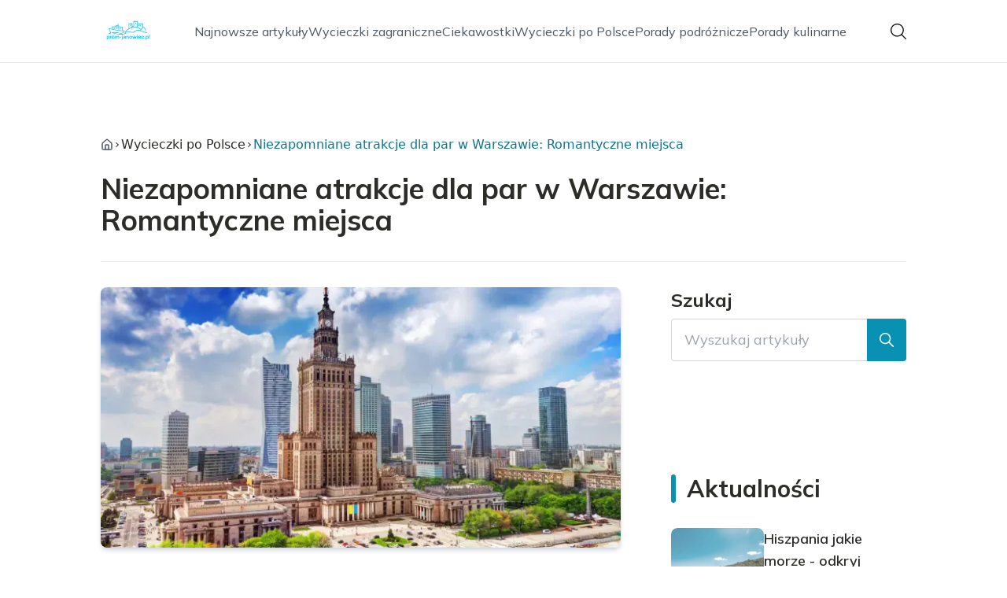

--- FILE ---
content_type: text/html; charset=utf-8
request_url: https://prom-janowiec.pl/niezapomniane-atrakcje-dla-par-w-warszawie-romantyczne-miejsca
body_size: 42187
content:
<!DOCTYPE html><html lang="pl" class="inter_28a50bef-module__viJdFW__variable mulish_248c324-module__GWeNhW__variable poppins_17f45ad1-module__GKJNuW__variable roboto_4122da53-module__t_RpXq__variable raleway_14793909-module__OsyNDW__variable barlow_1c8714d7-module__cO6ONq__variable lato_75681e7e-module__LVTjGW__variable oswald_82b6937e-module__00kWVa__variable"><head><meta charSet="utf-8"/><meta name="viewport" content="width=device-width, initial-scale=1, maximum-scale=5, user-scalable=yes"/><link rel="preload" as="image" href="/_next/static/media/arrow-right.f7692c60.svg"/><link rel="preload" as="image" imageSrcSet="/_next/image?url=https%3A%2F%2Ffrpyol0mhkke.compat.objectstorage.eu-frankfurt-1.oraclecloud.com%2Fblogcms-assets%2Fthumbnail%2Ff9bce4fad7e67d81b1ff71c0f3915b4c%2Fniezapomniane-atrakcje-dla-par-w-warszawie-romantyczne-miejsca.webp&amp;w=640&amp;q=75 1x, /_next/image?url=https%3A%2F%2Ffrpyol0mhkke.compat.objectstorage.eu-frankfurt-1.oraclecloud.com%2Fblogcms-assets%2Fthumbnail%2Ff9bce4fad7e67d81b1ff71c0f3915b4c%2Fniezapomniane-atrakcje-dla-par-w-warszawie-romantyczne-miejsca.webp&amp;w=1080&amp;q=75 2x"/><link rel="stylesheet" href="/_next/static/chunks/c5e61406f2a80320.css" data-precedence="next"/><link rel="stylesheet" href="/_next/static/chunks/57e6335ef989a200.css" data-precedence="next"/><link rel="stylesheet" href="/_next/static/chunks/81528a4ef38f898c.css" data-precedence="next"/><link rel="preload" as="script" fetchPriority="low" href="/_next/static/chunks/9a58b00ff2c57d54.js"/><script src="/_next/static/chunks/d598f1f652e2d146.js" async=""></script><script src="/_next/static/chunks/9b23a0476ed81dbc.js" async=""></script><script src="/_next/static/chunks/833e2f0e336bbfd7.js" async=""></script><script src="/_next/static/chunks/turbopack-7fb07bf34a3bd2cc.js" async=""></script><script src="/_next/static/chunks/d96012bcfc98706a.js" async=""></script><script src="/_next/static/chunks/a70e5e0ad7f7604f.js" async=""></script><script src="/_next/static/chunks/4ea8f08087116055.js" async=""></script><script src="/_next/static/chunks/2de379a5da5720ee.js" async=""></script><script src="/_next/static/chunks/67acb1adda2532a3.js" async=""></script><script src="/_next/static/chunks/682828d9e20e18aa.js" async=""></script><script src="/_next/static/chunks/c85c9e6de3ab26d1.js" async=""></script><script src="/_next/static/chunks/f99d5a85046ab7db.js" async=""></script><script src="/_next/static/chunks/be9c4702cd7fb0d5.js" async=""></script><script src="/_next/static/chunks/290cb85dfb592408.js" async=""></script><script src="/_next/static/chunks/31a73ef9933ddf15.js" async=""></script><script src="/_next/static/chunks/d5c9634062311a3e.js" async=""></script><script src="/_next/static/chunks/82c822680ffcd0ea.js" async=""></script><script src="/_next/static/chunks/6c76d3e6ccdcc213.js" async=""></script><meta name="next-size-adjust" content=""/><meta name="publication-media-verification" content="2624749c4d444f4ca2adc44b2cb5faeb"/><title>Niezapomniane atrakcje dla par w Warszawie: Romantyczne miejsca</title><meta name="description" content="Odkryj niezapomniane atrakcje dla par warszawa – romantyczne spacery w Parku Łazienkowskim, rejs po Wiśle z panoramą miasta, wykwintne kolacje oraz butikowe hotele. Idealne miejsca na spędzenie czasu we dwoje."/><meta name="author" content="https://prom-janowiec.pl/autorzy/miroslaw-bieniek"/><meta name="publisher" content="https://prom-janowiec.pl"/><meta name="robots" content="index, follow"/><meta name="dns-prefetch" content="//cdn.jsdelivr.net"/><meta name="preconnect" content="https://fonts.googleapis.com"/><link rel="canonical" href="https://prom-janowiec.pl/niezapomniane-atrakcje-dla-par-w-warszawie-romantyczne-miejsca"/><link rel="alternate" type="application/rss+xml" href="https://prom-janowiec.pl/feed.xml"/><meta property="og:title" content="Niezapomniane atrakcje dla par w Warszawie: Romantyczne miejsca"/><meta property="og:description" content="Odkryj niezapomniane atrakcje dla par warszawa – romantyczne spacery w Parku Łazienkowskim, rejs po Wiśle z panoramą miasta, wykwintne kolacje oraz butikowe hotele. Idealne miejsca na spędzenie czasu we dwoje."/><meta property="og:url" content="https://prom-janowiec.pl/niezapomniane-atrakcje-dla-par-w-warszawie-romantyczne-miejsca"/><meta property="og:site_name" content="prom-janowiec.pl"/><meta property="og:locale" content="pl"/><meta property="og:image" content="https://frpyol0mhkke.compat.objectstorage.eu-frankfurt-1.oraclecloud.com/blogcms-assets/thumbnail/f9bce4fad7e67d81b1ff71c0f3915b4c/niezapomniane-atrakcje-dla-par-w-warszawie-romantyczne-miejsca.webp"/><meta property="og:image:width" content="800"/><meta property="og:image:height" content="600"/><meta property="og:type" content="website"/><meta name="twitter:card" content="summary_large_image"/><meta name="twitter:title" content="Niezapomniane atrakcje dla par w Warszawie: Romantyczne miejsca"/><meta name="twitter:description" content="Odkryj niezapomniane atrakcje dla par warszawa – romantyczne spacery w Parku Łazienkowskim, rejs po Wiśle z panoramą miasta, wykwintne kolacje oraz butikowe hotele. Idealne miejsca na spędzenie czasu we dwoje."/><meta name="twitter:image" content="https://frpyol0mhkke.compat.objectstorage.eu-frankfurt-1.oraclecloud.com/blogcms-assets/thumbnail/f9bce4fad7e67d81b1ff71c0f3915b4c/niezapomniane-atrakcje-dla-par-w-warszawie-romantyczne-miejsca.webp"/><meta name="twitter:image:width" content="800"/><meta name="twitter:image:height" content="600"/><link rel="icon" href="https://frpyol0mhkke.compat.objectstorage.eu-frankfurt-1.oraclecloud.com/blogcms-assets/favicon/favicon-235-KCdwE8F3X8/bbfa4cfb14ac3a73f91b924dd92d309e.webp"/><script src="/_next/static/chunks/a6dad97d9634a72d.js" noModule=""></script></head><body><div hidden=""><!--$--><!--/$--></div><div class="absolute left-0 top-0 opacity-0">prom-janowiec.pl</div><main style="color:#2C2C29;font-family:var(--font-mulish)" class="poppins_17f45ad1-module__GKJNuW__variable inter_28a50bef-module__viJdFW__variable antialiased"><script type="application/ld+json">{"@context":"https://schema.org","@type":"ImageObject","url":"https://frpyol0mhkke.compat.objectstorage.eu-frankfurt-1.oraclecloud.com/blogcms-assets/logo/logo-235-vj56n3utCd/468f0e1eefcf241278fe08c4ea97e5df.webp"}</script><script type="application/ld+json">{"@context":"https://schema.org","@type":"Corporation","@id":"https://prom-janowiec.pl/","logo":"https://frpyol0mhkke.compat.objectstorage.eu-frankfurt-1.oraclecloud.com/blogcms-assets/logo/logo-235-vj56n3utCd/468f0e1eefcf241278fe08c4ea97e5df.webp","legalName":"prom-janowiec.pl","name":"prom-janowiec.pl","address":{"@type":"PostalAddress","streetAddress":"ul. Pl. Kościuszki 90/91C, 10-697 Radomsko"},"contactPoint":[{"@type":"ContactPoint","telephone":"471 992 186","contactType":"customer service","email":"hello@prom-janowiec.pl"}],"sameAs":["https://prom-janowiec.pl"],"url":"https://prom-janowiec.pl"}</script><nav class="translate-y-0 duration-500"><div class="mx-auto flex h-20 w-full items-center justify-between border-b border-black/10 bg-white px-4 py-2 lg:px-0"><div class="standard-container-size relative flex items-center justify-between"><a class="flex items-center justify-center max-h-[50px] max-w-[150px] md:max-h-[70px] min-h-[40px] md:max-w-[220px] w-auto" href="/"><img alt="prom-janowiec.pl" loading="lazy" width="200" height="80" decoding="async" data-nimg="1" class="h-auto w-auto max-h-[50px] max-w-[150px] md:max-h-[70px] md:max-w-[220px] object-contain object-center" style="color:transparent" srcSet="/_next/image?url=https%3A%2F%2Ffrpyol0mhkke.compat.objectstorage.eu-frankfurt-1.oraclecloud.com%2Fblogcms-assets%2Flogo%2Flogo-235-vj56n3utCd%2F468f0e1eefcf241278fe08c4ea97e5df.webp&amp;w=256&amp;q=75 1x, /_next/image?url=https%3A%2F%2Ffrpyol0mhkke.compat.objectstorage.eu-frankfurt-1.oraclecloud.com%2Fblogcms-assets%2Flogo%2Flogo-235-vj56n3utCd%2F468f0e1eefcf241278fe08c4ea97e5df.webp&amp;w=640&amp;q=75 2x" src="/_next/image?url=https%3A%2F%2Ffrpyol0mhkke.compat.objectstorage.eu-frankfurt-1.oraclecloud.com%2Fblogcms-assets%2Flogo%2Flogo-235-vj56n3utCd%2F468f0e1eefcf241278fe08c4ea97e5df.webp&amp;w=640&amp;q=75"/></a><ul class="hidden items-center gap-6 text-base text-gray-600 lg:flex"><div class="flex items-center w-full gap-8"><a class="null hover-cyan min-w-fit" href="/najnowsze-artykuly">Najnowsze artykuły</a><a class=" hover-cyan" href="https://prom-janowiec.pl/kategorie/wycieczki-zagraniczne">Wycieczki zagraniczne</a><a class=" hover-cyan" href="https://prom-janowiec.pl/kategorie/ciekawostki">Ciekawostki</a><a class=" hover-cyan" href="https://prom-janowiec.pl/kategorie/wycieczki-po-polsce">Wycieczki po Polsce</a><a class=" hover-cyan" href="https://prom-janowiec.pl/kategorie/porady-podroznicze">Porady podróżnicze</a><a class=" hover-cyan" href="https://prom-janowiec.pl/kategorie/porady-kulinarne">Porady kulinarne</a></div></ul><div class="ml-2 cursor-pointer hidden lg:block"><img alt="search" loading="lazy" width="20" height="20" decoding="async" data-nimg="1" style="color:transparent" src="/_next/static/media/search.f5b4ad39.svg"/></div><div class="flex items-center gap-4 lg:hidden"><button aria-label="Menu"><img alt="menu" loading="lazy" width="16" height="16" decoding="async" data-nimg="1" style="color:transparent" src="/_next/static/media/menu.a2d2d40e.svg"/></button><button aria-label="Szukaj"><img alt="search" loading="lazy" width="18" height="18" decoding="async" data-nimg="1" style="color:transparent" src="/_next/static/media/search.f5b4ad39.svg"/></button></div></div></div></nav><!--$!--><template data-dgst="BAILOUT_TO_CLIENT_SIDE_RENDERING"></template><!--/$--><script type="application/ld+json">{"@context":"https://schema.org","@type":"BlogPosting","url":"https://prom-janowiec.pl/niezapomniane-atrakcje-dla-par-w-warszawie-romantyczne-miejsca","headline":"Niezapomniane atrakcje dla par w Warszawie: Romantyczne miejsca","image":["https://frpyol0mhkke.compat.objectstorage.eu-frankfurt-1.oraclecloud.com/blogcms-assets/thumbnail/f9bce4fad7e67d81b1ff71c0f3915b4c/niezapomniane-atrakcje-dla-par-w-warszawie-romantyczne-miejsca.webp"],"datePublished":"2024-03-30T13:52:50.000000Z","dateModified":"2024-03-30T13:52:50.000000Z","author":{"@type":"Person","name":"Mirosław Bieniek","url":"https://prom-janowiec.pl/autorzy/miroslaw-bieniek"},"description":"Odkryj niezapomniane atrakcje dla par warszawa – romantyczne spacery w Parku Łazienkowskim, rejs po Wiśle z panoramą miasta, wykwintne kolacje oraz butikowe hotele. Idealne miejsca na spędzenie czasu we dwoje.","publisher":{"@type":"Organization","name":"prom-janowiec.pl","logo":{"@type":"ImageObject","url":"https://frpyol0mhkke.compat.objectstorage.eu-frankfurt-1.oraclecloud.com/blogcms-assets/logo/logo-235-vj56n3utCd/468f0e1eefcf241278fe08c4ea97e5df.webp"}},"isAccessibleForFree":true}</script><script type="application/ld+json">{"@context":"https://schema.org","@type":"BreadcrumbList","itemListElement":[{"@type":"ListItem","position":1,"name":"Strona główna","item":"https://prom-janowiec.pl"},{"@type":"ListItem","position":2,"name":"Wycieczki po Polsce","item":"https://prom-janowiec.pl/kategorie/wycieczki-po-polsce"},{"@type":"ListItem","position":3,"name":"Niezapomniane atrakcje dla par w Warszawie: Romantyczne miejsca","item":"https://prom-janowiec.pl/niezapomniane-atrakcje-dla-par-w-warszawie-romantyczne-miejsca"}]}</script><article class="relative mt-10 min-h-screen overflow-hidden py-3 lg:mt-24 lg:overflow-visible"><section class="w-full pb-4 pt-16"><div class="standard-container-size border-b"><ul class="mb-2 hidden items-center gap-1 text-sm lg:mb-6 lg:flex lg:gap-2 lg:text-base"><li class="flex items-center gap-1.5 lg:gap-1"><a aria-label="Strona główna" class="mr-1 lg:mr-0 text-gray-600 hover-cyan" href="/"><svg xmlns="http://www.w3.org/2000/svg" width="16" height="16" viewBox="0 0 24 24" fill="none" stroke="currentColor" stroke-width="2" stroke-linecap="round" stroke-linejoin="round" class="lucide lucide-house" aria-label="Strona główna"><path d="M15 21v-8a1 1 0 0 0-1-1h-4a1 1 0 0 0-1 1v8"></path><path d="M3 10a2 2 0 0 1 .709-1.528l7-5.999a2 2 0 0 1 2.582 0l7 5.999A2 2 0 0 1 21 10v9a2 2 0 0 1-2 2H5a2 2 0 0 1-2-2z"></path></svg></a><img alt="arrow-right" width="10" height="10" decoding="async" data-nimg="1" style="color:transparent" src="/_next/static/media/arrow-right.f7692c60.svg"/></li><li class=" hidden items-center gap-1 font-sans lg:flex"><a class="line-clamp-1 hover:underline lg:line-clamp-none  " href="/kategorie/wycieczki-po-polsce">Wycieczki po Polsce</a><img alt="arrow-right" loading="lazy" width="10" height="10" decoding="async" data-nimg="1" style="color:transparent" src="/_next/static/media/arrow-right.f7692c60.svg"/></li><li class=" hidden items-center gap-1 font-sans lg:flex"><span class="line-clamp-1 lg:line-clamp-none  text-cyan">Niezapomniane atrakcje dla par w Warszawie: Romantyczne miejsca</span></li></ul><h1 class="mb-4 text-3xl font-extrabold lg:mb-8 lg:text-4xl 2xl:text-5xl">Niezapomniane atrakcje dla par w Warszawie: Romantyczne miejsca</h1> </div></section><section class="standard-container-size grid grid-cols-9 lg:mt-4 lg:gap-x-16"><div class="col-span-9 mb-8 lg:col-span-6"><img alt="Niezapomniane atrakcje dla par w Warszawie: Romantyczne miejsca" width="500" height="500" decoding="async" data-nimg="1" class="max-h-[500px] w-full rounded-lg object-cover shadow-md shadow-gray-300" style="color:transparent" srcSet="/_next/image?url=https%3A%2F%2Ffrpyol0mhkke.compat.objectstorage.eu-frankfurt-1.oraclecloud.com%2Fblogcms-assets%2Fthumbnail%2Ff9bce4fad7e67d81b1ff71c0f3915b4c%2Fniezapomniane-atrakcje-dla-par-w-warszawie-romantyczne-miejsca.webp&amp;w=640&amp;q=75 1x, /_next/image?url=https%3A%2F%2Ffrpyol0mhkke.compat.objectstorage.eu-frankfurt-1.oraclecloud.com%2Fblogcms-assets%2Fthumbnail%2Ff9bce4fad7e67d81b1ff71c0f3915b4c%2Fniezapomniane-atrakcje-dla-par-w-warszawie-romantyczne-miejsca.webp&amp;w=1080&amp;q=75 2x" src="/_next/image?url=https%3A%2F%2Ffrpyol0mhkke.compat.objectstorage.eu-frankfurt-1.oraclecloud.com%2Fblogcms-assets%2Fthumbnail%2Ff9bce4fad7e67d81b1ff71c0f3915b4c%2Fniezapomniane-atrakcje-dla-par-w-warszawie-romantyczne-miejsca.webp&amp;w=1080&amp;q=75"/><div class=""><ins class="adsbygoogle mx-auto my-4 lg:my-8 text-center " style="display:block;min-height:280px" data-ad-client="ca-pub-6512299529572529" data-ad-slot="7103489657" data-ad-format="auto" data-full-width-responsive="true"></ins></div><div class="mt-12 flex items-center gap-x-3 text-sm"><a href="/autorzy/miroslaw-bieniek"><figure class="relative h-12 w-12 rounded-lg lg:h-14 lg:w-14"><img alt="Autor Mirosław Bieniek" loading="lazy" decoding="async" data-nimg="fill" class="rounded-lg object-cover" style="position:absolute;height:100%;width:100%;left:0;top:0;right:0;bottom:0;color:transparent" sizes="100%" srcSet="/_next/image?url=https%3A%2F%2Ffrpyol0mhkke.compat.objectstorage.eu-frankfurt-1.oraclecloud.com%2Fblogcms-assets%2Favatar%2FBlwpKZ7WfGR5CyrjTztMkQ2trbUhfLohNCdYcXkD%2Fef811fcac54a021924fdc2502374496e.webp&amp;w=32&amp;q=75 32w, /_next/image?url=https%3A%2F%2Ffrpyol0mhkke.compat.objectstorage.eu-frankfurt-1.oraclecloud.com%2Fblogcms-assets%2Favatar%2FBlwpKZ7WfGR5CyrjTztMkQ2trbUhfLohNCdYcXkD%2Fef811fcac54a021924fdc2502374496e.webp&amp;w=48&amp;q=75 48w, /_next/image?url=https%3A%2F%2Ffrpyol0mhkke.compat.objectstorage.eu-frankfurt-1.oraclecloud.com%2Fblogcms-assets%2Favatar%2FBlwpKZ7WfGR5CyrjTztMkQ2trbUhfLohNCdYcXkD%2Fef811fcac54a021924fdc2502374496e.webp&amp;w=64&amp;q=75 64w, /_next/image?url=https%3A%2F%2Ffrpyol0mhkke.compat.objectstorage.eu-frankfurt-1.oraclecloud.com%2Fblogcms-assets%2Favatar%2FBlwpKZ7WfGR5CyrjTztMkQ2trbUhfLohNCdYcXkD%2Fef811fcac54a021924fdc2502374496e.webp&amp;w=96&amp;q=75 96w, /_next/image?url=https%3A%2F%2Ffrpyol0mhkke.compat.objectstorage.eu-frankfurt-1.oraclecloud.com%2Fblogcms-assets%2Favatar%2FBlwpKZ7WfGR5CyrjTztMkQ2trbUhfLohNCdYcXkD%2Fef811fcac54a021924fdc2502374496e.webp&amp;w=128&amp;q=75 128w, /_next/image?url=https%3A%2F%2Ffrpyol0mhkke.compat.objectstorage.eu-frankfurt-1.oraclecloud.com%2Fblogcms-assets%2Favatar%2FBlwpKZ7WfGR5CyrjTztMkQ2trbUhfLohNCdYcXkD%2Fef811fcac54a021924fdc2502374496e.webp&amp;w=256&amp;q=75 256w, /_next/image?url=https%3A%2F%2Ffrpyol0mhkke.compat.objectstorage.eu-frankfurt-1.oraclecloud.com%2Fblogcms-assets%2Favatar%2FBlwpKZ7WfGR5CyrjTztMkQ2trbUhfLohNCdYcXkD%2Fef811fcac54a021924fdc2502374496e.webp&amp;w=384&amp;q=75 384w, /_next/image?url=https%3A%2F%2Ffrpyol0mhkke.compat.objectstorage.eu-frankfurt-1.oraclecloud.com%2Fblogcms-assets%2Favatar%2FBlwpKZ7WfGR5CyrjTztMkQ2trbUhfLohNCdYcXkD%2Fef811fcac54a021924fdc2502374496e.webp&amp;w=640&amp;q=75 640w, /_next/image?url=https%3A%2F%2Ffrpyol0mhkke.compat.objectstorage.eu-frankfurt-1.oraclecloud.com%2Fblogcms-assets%2Favatar%2FBlwpKZ7WfGR5CyrjTztMkQ2trbUhfLohNCdYcXkD%2Fef811fcac54a021924fdc2502374496e.webp&amp;w=750&amp;q=75 750w, /_next/image?url=https%3A%2F%2Ffrpyol0mhkke.compat.objectstorage.eu-frankfurt-1.oraclecloud.com%2Fblogcms-assets%2Favatar%2FBlwpKZ7WfGR5CyrjTztMkQ2trbUhfLohNCdYcXkD%2Fef811fcac54a021924fdc2502374496e.webp&amp;w=828&amp;q=75 828w, /_next/image?url=https%3A%2F%2Ffrpyol0mhkke.compat.objectstorage.eu-frankfurt-1.oraclecloud.com%2Fblogcms-assets%2Favatar%2FBlwpKZ7WfGR5CyrjTztMkQ2trbUhfLohNCdYcXkD%2Fef811fcac54a021924fdc2502374496e.webp&amp;w=1080&amp;q=75 1080w, /_next/image?url=https%3A%2F%2Ffrpyol0mhkke.compat.objectstorage.eu-frankfurt-1.oraclecloud.com%2Fblogcms-assets%2Favatar%2FBlwpKZ7WfGR5CyrjTztMkQ2trbUhfLohNCdYcXkD%2Fef811fcac54a021924fdc2502374496e.webp&amp;w=1200&amp;q=75 1200w, /_next/image?url=https%3A%2F%2Ffrpyol0mhkke.compat.objectstorage.eu-frankfurt-1.oraclecloud.com%2Fblogcms-assets%2Favatar%2FBlwpKZ7WfGR5CyrjTztMkQ2trbUhfLohNCdYcXkD%2Fef811fcac54a021924fdc2502374496e.webp&amp;w=1920&amp;q=75 1920w, /_next/image?url=https%3A%2F%2Ffrpyol0mhkke.compat.objectstorage.eu-frankfurt-1.oraclecloud.com%2Fblogcms-assets%2Favatar%2FBlwpKZ7WfGR5CyrjTztMkQ2trbUhfLohNCdYcXkD%2Fef811fcac54a021924fdc2502374496e.webp&amp;w=2048&amp;q=75 2048w, /_next/image?url=https%3A%2F%2Ffrpyol0mhkke.compat.objectstorage.eu-frankfurt-1.oraclecloud.com%2Fblogcms-assets%2Favatar%2FBlwpKZ7WfGR5CyrjTztMkQ2trbUhfLohNCdYcXkD%2Fef811fcac54a021924fdc2502374496e.webp&amp;w=3840&amp;q=75 3840w" src="/_next/image?url=https%3A%2F%2Ffrpyol0mhkke.compat.objectstorage.eu-frankfurt-1.oraclecloud.com%2Fblogcms-assets%2Favatar%2FBlwpKZ7WfGR5CyrjTztMkQ2trbUhfLohNCdYcXkD%2Fef811fcac54a021924fdc2502374496e.webp&amp;w=3840&amp;q=75"/></figure></a><div class="flex flex-col gap-2"><a class="text-sm font-semibold lg:text-base" href="/autorzy/miroslaw-bieniek">Mirosław Bieniek</a><p>30 marca 2024</p></div></div><div class="mt-12"><p class="mb-4 text-2xl font-bold lg:text-2xl">Spis treści</p><ul class="content-table-two-cyan"><li><a href="#romantyczne-spacery-po-parku-lazienkowskim-w-warszawie">Romantyczne spacery po Parku Łazienkowskim w Warszawie</a><ul><li><a href="#bajeczne-sciezki-w-otoczeniu-przyrody">Bajeczne ścieżki w otoczeniu przyrody</a></li></ul></li><li><a href="#przepyszna-kolacja-przy-swiecach-w-wytwornej-restauracji">Przepyszna kolacja przy świecach w wytwornej restauracji</a><ul><li><a href="#oryginalne-potrawy-idealne-na-romantyczna-kolacje">Oryginalne potrawy idealne na romantyczną kolację</a></li></ul></li><li><a href="#nocleg-w-butikowym-hotelu-w-centrum-warszawy">Nocleg w butikowym hotelu w Centrum Warszawy</a><ul><li><a href="#luksusowe-apartamenty-z-widokiem-na-miasto">Luksusowe apartamenty z widokiem na miasto</a></li></ul></li><li><a href="#rejs-po-wisle-dla-par-z-widokiem-na-stolice">Rejs po Wiśle dla par z widokiem na stolicę</a></li><li><a href="#relaks-w-spa-i-romantyczny-masaz-dla-dwojga">Relaks w SPA i Romantyczny Masaż dla Dwojga</a><ul><li><a href="#oczyszczajace-zabiegi-i-ceremonie-spa">Oczyszczające zabiegi i ceremonie SPA</a></li></ul></li><li><a href="#niezapomniana-impreza-w-jednej-z-najlepszych-winiarni-w-warszawie">Niezapomniana impreza w jednej z najlepszych winiarni w Warszawie</a></li><li><a href="#podsumowanie">Podsumowanie</a></li></ul></div><div class="post-text-two-cyan col-span-9 quote-cyan link-cyan mt-12 lg:col-span-5"><p>Atrakcje dla par warszawa są niezwykle różnorodne i oferują możliwość spędzenia niezapomnianych, romantycznych chwil w stolicy. Od romantycznych spacerów po parkach, przez wystawne kolacje w eleganckiej atmosferze, po relaksujące wieczory w hotelowym SPA. Warszawa to prawdziwa skarbnica miejsc, gdzie zakochani mogą zacieśnić więzi i przeżyć wyjątkowe chwile we dwoje.</p>

<b>Kluczowe wnioski:</b>
<ul>
<li>Warszawa oferuje szeroki wybór romantycznych atrakcji dla par, takich jak spacery po pięknych parkach, rejs po Wiśle czy romantyczna kolacja przy świecach.</li>
<li>Zakochani mogą zrelaksować się we dwoje w hotelowym SPA lub spędzić noc w butikowym hotelu w centrum miasta.</li>
<li>Pary ceniące sobie kulinarne doznania mogą wybrać się na wyjątkową kolację w jednej z najlepszych restauracji stolicy lub odwiedzić winiarnie, by skosztować lokalnych trunków.</li>
<li>Warszawa to doskonałe miejsce na spędzenie romantycznego weekendu lub randki dla zakochanych pragnących wyjątkowych przeżyć.</li>
<li>Romantyczne chwile spędzone w parze w stolicy z pewnością pozostaną niezapomniane na długo.</li>
</ul>
<h2 id="romantyczne-spacery-po-parku-lazienkowskim-w-warszawie">Romantyczne spacery po Parku Łazienkowskim w Warszawie</h2>

<p>Jeśli szukasz <b>atrakcji dla par warszawa</b>, którą będziecie długo wspominać, udajcie się na romantyczny spacer po Parku Łazienkowskim. To jedno z najpiękniejszych miejsc w stolicy, idealne na spędzenie czasu we dwoje na świeżym powietrzu. Rozległe obszary zieleni, malownicze stawy i zabytkowe budowle stworzą niepowtarzalną, relaksującą atmosferę podczas Waszej randki.</p>

Spacerem możecie zdążyć aż do Pomnika <a href="https://prom-janowiec.pl/sladami-fryderyka-chopina-niezwykla-podroz-muzyczna-sprawdz">Fryderyka Chopina</a>, gdzie posłuchacie dźwięków muzyki w parku. Zatrzymajcie się też przy Pałacu na Wyspie – symbolu Warszawy, otoczonym pięknymi ogrodami. Tylko tutaj poczujecie prawdziwy urok i romantyzm tego miejsca, które śmiało możecie zaliczyć do listy <b>atrakcji dla dwojga warszawa</b>.

<h3 id="bajeczne-sciezki-w-otoczeniu-przyrody">Bajeczne ścieżki w otoczeniu przyrody</h3>

<p>Park Łazienkowski to prawdziwa oaza zieleni w samym sercu miasta. Spacerując jego malowniczymi ścieżkami otoczonymi starymi drzewami i zadbana roślinnością, poczujecie, jak odprężacie się na łonie natury. Uciekniecie tu przed miejskim zgiełkiem i zatracicie się we dwoje w tym spokojnym zakątku, ciesząc zmysły pięknymi widokami. To doskonała okazja, by bliżej się poznać, porozmawiać o ważnych sprawach <a href="https://prom-janowiec.pl/jak-dojechac-na-wyspe-cres-i-cieszyc-sie-niezapomniana-podroza">i cieszyć się</a> chwilą.</p>

<blockquote>„Miłość jest jak ogród, potrzebuje stałej pielęgnacji" - Rainer Maria Rilke</blockquote>

<p>Wspólne spacery z bliską osobą to dobry sposób na podtrzymywanie emocjonalnej więzi. Dlatego warto zaplanować sobie taką romantyczną randkę w Łazienkach, gdzie możecie <a href="https://prom-janowiec.pl/gdzie-zatrzymac-sie-na-noc-w-podrozy-najlepsze-opcje-noclegowe">zatrzymać się na</a> chwilę w parku, podziwiając przyrodę i celebrując Waszą relację na nowo.</p>

<div class="ad-container my-4">
            <ins class="adsbygoogle" style="display:block; text-align:center;"
                data-ad-layout="in-article"
                data-ad-format="fluid"
                data-ad-client="ca-pub-6512299529572529"
                data-ad-slot="3561486429">
            </ins>
            <script>
                (adsbygoogle = window.adsbygoogle || []).push({});
            </script>
        </div><h2 id="przepyszna-kolacja-przy-swiecach-w-wytwornej-restauracji">Przepyszna kolacja przy świecach w wytwornej restauracji</h2>

<p>Niezapomniane przeżycie zapewnić może też <b>atrakcja dla par warszawa</b> w postaci wytwornej kolacji przy świecach w jednej z najlepszych restauracji stolicy. Moment spożywania wykwintnych dań w eleganckiej atmosferze z pewnością Was zrelaksuje i przybliży do siebie. Wieczór spędzony na rozmowach przy akompaniamencie muzyki i blasku świec to idealna randka dla kochających wystawny styl par.</p>

<p>Warszawa słynie z całego wachlarza wyjątkowych restauracji serwujących dania kuchni polskiej oraz światowej na najwyższym poziomie. Możecie zdecydować się na lokal ze wspaniałymi widokami na panoramę miasta, gdzie przy kolacji obejrzycie także niesamowity pokaz świateł. Poczujecie wtedy ducha stolicy, celebrując swój związek w tych unikatowych okolicznościach przyrody.</p>

<h3 id="oryginalne-potrawy-idealne-na-romantyczna-kolacje">Oryginalne potrawy idealne na romantyczną kolację</h3>

<p>Restauracje w Warszawie słyną z kulinarnych eksperymentów i łączenia tradycyjnych smaków z nowoczesnymi trendami. Możecie skosztować tutaj ciekawych, innowacyjnych dań skomponowanych przez najlepszych kucharzy. Połączenie fantastycznych smaków z eleganckimi wnętrzami i nastrojowym oświetleniem z pewnością uczyni tę kolację niezapomnianą.</p>

<ul>
    <li>Degustracyjne menu inspirowane tradycjami kuchni regionalnej w nowoczesnym wydaniu.</li>
    <li>Oryginalne kompozycje smaków przy użyciu najwyższej jakości, sezonowych składników.</li>
    <li>Wykwintne desery dopełniające kulinarne doznania.</li>
    <li>Bogata karta win z poleceniami sommeliera dla par ceniących trunek.</li>
</ul>

<p>Taka wyjątkowa uczta dla podniebienia w romantycznej scenerii będzie idealną okazją na spędzenie niezapomnianych chwil tylko we dwoje, ciesząc się swoim towarzystwem i kulinarną przyjemnością.</p>

<p class="read-more"><strong>Czytaj więcej: <a href="https://prom-janowiec.pl/jak-znalezc-oferty-last-minute-nad-polskie-morze-przewodnik">Jak znaleźć oferty last minute nad polskie morze: Przewodnik</a></strong></p>
<h2 id="nocleg-w-butikowym-hotelu-w-centrum-warszawy">Nocleg w butikowym hotelu w Centrum Warszawy</h2>

<p>Warszawa to miejsce, gdzie znajdują się wspaniałe <b>atrakcje dla par</b> i <b>dwojga</b>, m.in. butikowe hotele zapewniające romantyczną atmosferę podczas weekendu dla kochanków. Takie kameralne miejsca w śródmiejskiej lokalizacji wprowadzą Was we wręcz bajkowy nastrój ze względu na swój klimat oraz obsługę dbającą o każdy detal wygody gości.</p>

<p>Po spędzeniu wieczoru na kolacji w restauracji możecie udać się na nocleg w jednej z takich butikowych przystani w Centrum Warszawy. Przytulne, klimatycznie urządzone pokoje, dbałość o detale i funkcjonalności zapewnią słodki odpoczynek po całodniowych wrażeniach. Magia niepowtarzalnych wnętrz będzie wspaniałym dopełnieniem Waszej romantycznej randki.</p>

<table class="gen">
<tr>
    <td>Cechy butikowego hotelu</td>
    <td>Wartość dla par</td>
</tr>
<tr>
    <td>Kameralne, stylowe wnętrza</td>
    <td>Romantyczna, intymna atmosfera</td>
</tr>
<tr>
    <td>Indywidualna, spersonalizowana obsługa</td>
    <td>Poczucie odprężenia i troskliwej opieki</td>
</tr>
<tr>
    <td>Ograniczona liczba pokoi</td>
    <td>Prywatność i dyskrecja gwarantowana</td>
</tr>
</table>

<h3 id="luksusowe-apartamenty-z-widokiem-na-miasto">Luksusowe apartamenty z widokiem na miasto</h3>

<p>W butikowych hotelach w Warszawie znajdziecie także luksusowe apartamenty z widokiem na miasto. Spędzając noc w jednym z nich, poczujecie zupełnie wyjątkowy klimat perspektywy stolicy, która rozciąga się przed Waszymi oczyma. Wyobraźcie sobie budzenie się rano w osobistym zaciszu, lecz z niesamowitym widokiem przez okno. To doskonały sposób na rozpoczęcie kolejnego dnia randki we dwoje.</p>

<h2 id="rejs-po-wisle-dla-par-z-widokiem-na-stolice">Rejs po Wiśle dla par z widokiem na stolicę</h2>
<img src="https://frpyol0mhkke.compat.objectstorage.eu-frankfurt-1.oraclecloud.com/blogcms-assets/post_image/rs3K1G7S3aDQfqiFIqCc7QUNqxHdBP/d1fff52cddabc83662bdb0c51e55fbaf.webp" class="image" loading="lazy" alt="Zdjęcie Niezapomniane atrakcje dla par w Warszawie: Romantyczne miejsca">

<p>Jedną z najromantyczniejszych <b>atrakcji dla par warszawa</b> jest z pewnością rejs po Wiśle, podczas którego możecie podziwiać panoramę miasta z zupełnie innej perspektywy. Niepowtarzalny widok przy zachodzie słońca, szum wody i błogi spokój podczas rejsu stworzą niesamowitą atmosferę podczas randki we dwoje. To wyjątkowa forma spędzania czasu i celebrowania swojej miłości.</p>

<p>Rejsy po Wiśle organizowane są z różnych przystani w stolicy. Istnieje możliwość wynajęcia prywatnej łodzi, gdzie biesiadować będziecie wyłącznie we dwoje w nastrojowej scenerii. Możecie też skorzystać z większej, luksusowej jednostki z barem i oprawą muzyczną, tworząc całonocną imprezę dla zakochanych. W zależności od preferencji znajdziecie odpowiednią propozycję na niezapomniany wieczór.</p>  

<h2 id="relaks-w-spa-i-romantyczny-masaz-dla-dwojga">Relaks w SPA i Romantyczny Masaż dla Dwojga</h2> 

<p>Po dniu pełnym wrażeń i zwiedzania, jakie oferują <b>atrakcje dla dwojga warszawa</b>, wspaniale będzie zrelaksować się w ekskluzywnym SPA. W niektórych hotelach w stolicy znajdziecie strefy odnowy z profesjonalnymi masażystami, oczyszczającymi zabiegami na twarz i ciało oraz wannami z hydromasażem.</p>

<p>Prawdziwą okazją na zatopienie się we dwoje w błogim odprężeniu jest jednak romantyczny masaż dla par. Podczas specjalnego rytuału po prostu zrelaksujecie się w przyjaznej atmosferze, pozwalając wyspecjalizowanym masażystom odprężyć każdą część Waszych ciał. To doskonały sposób na wyciszenie i odprężenie się przed kolejnym dniem pełnym atrakcji dla zakochanych w Warszawie.</p>

<h3 id="oczyszczajace-zabiegi-i-ceremonie-spa">Oczyszczające zabiegi i ceremonie SPA</h3>  

<p>Profesjonalne SPA w hotelach oferują również szereg ceremonii i rytuałów pielęgnacyjnych dla par, takich jak zabiegi na twarz, peelingi, okłady ziołowe czy aromaterapia. Pozwolą one nie tylko rozpieścić zmysły, lecz także uzupełnić dawkę endorfin, tak byście po wizycie w strefie odnowy czuli się na nowo ożywieni i gotowi na dalsze atrakcje w Warszawie.</p>

<div class="ad-container my-4">
            <ins class="adsbygoogle" style="display:block; text-align:center;"
                data-ad-layout="in-article"
                data-ad-format="fluid"
                data-ad-client="ca-pub-6512299529572529"
                data-ad-slot="3561486429">
            </ins>
            <script>
                (adsbygoogle = window.adsbygoogle || []).push({});
            </script>
        </div><h2 id="niezapomniana-impreza-w-jednej-z-najlepszych-winiarni-w-warszawie">Niezapomniana impreza w jednej z najlepszych winiarni w Warszawie</h2>

<p>Miłośnicy wina z pewnością pokochają takie <b>atrakcje dla par warszawa</b> jak wieczorna degustacja z zespołem muzycznym w jednej z najlepszych winiarni stolicy. Tej okazji do celebrowania miłości nad kieliszkiem wykwintnego trunku nie możecie przegapić! Wina w parze z delikatną muzyką stworzą niezapomnianą, romantyczną atmosferę dla dwojga.</p>

<ul>
    <li>Możliwość skosztowania i poznania charakteru win z różnych regionów świata.</li>
    <li>Unikalne połączenia smaków wina z lokalnymi przekąskami i deserami.</li>
    <li>Nastrojowe wnętrza i muzyka na żywo wprowadzające w romantyczny nastrój.</li>
    <li>Upojne wieczory dla smakoszy trunków i miłośników dobrej zabawy.</li>
</ul>

<p>W warszawskich winiarniach możecie spędzić romantyczny wieczór, poszerzając swoją wiedzę o winach oraz kultywując przyjemność ich degustacji. Taka romantyczna uczta dla podniebienia i zmysłów z pewnością zapamięta się na długo.</p>
<h2 id="podsumowanie">Podsumowanie</h2>

<p>Warszawa to miasto obfitujące w <b>atrakcje dla par</b>, które pozwolą Wam romantycznie spędzić czas i zacieśnić więzi. Od spacerów po parkach, przez przepyszne kolacje przy świecach, po rejsy po Wiśle – wszędzie tu znajdziecie miejsca, by oddać się błogiej atmosferze randki we dwoje.</p>

<p>W stolicy odkryjecie pełną paletę <b>atrakcji dla dwojga</b>, które sprawią, że Wasza randka przebiegnie w wyjątkowej oprawie. Butikowe hotele, ekskluzywne SPA czy winiarnie gwarantują klimat i kulinarne doznania idealne dla par ceniących luksusy i romantyzm.</p></div><script type="application/ld+json">{"@context":"https://schema.org","@type":"FAQPage","mainEntity":[{"@type":"Question","name":"Jakie są najromantyczniejsze atrakcje dla par w Warszawie?","acceptedAnswer":{"@type":"Answer","text":"Wśród najbardziej romantycznych atrakcji dla par w Warszawie wyróżnić można spacery po Parku Łazienkowskim, wytworną kolację przy świecach w eleganckiej restauracji, rejs po Wiśle z widokiem na miasto, pobyt w butikowym hotelu oraz wieczór w jednej z najlepszych winiarni na degustacji win."}},{"@type":"Question","name":"Na jakie aktywności warto wybrać się w parze odwiedzając Warszawę?","acceptedAnswer":{"@type":"Answer","text":"Zakochani odwiedzający Warszawę powinni skorzystać z takich atrakcji jak spacer po Parku Łazienkowskim, rejs po Wiśle podziwiając panoramę miasta, romantyczna kolacja przy świecach oraz wizyta w ekskluzywnym SPA na relaksujący masaż dla dwojga. To świetne sposoby na spędzenie czasu we dwoje."}},{"@type":"Question","name":"Gdzie w Warszawie znajdę najlepsze restauracje na romantyczną kolację?","acceptedAnswer":{"@type":"Answer","text":"Warszawa słynie z wielu ekskluzywnych restauracji serwujących przepyszne dania kuchni polskiej i światowej w eleganckiej, nastrojowej atmosferze. Lokale z pięknymi widokami na miasto, jak np. Sens Perfekcyjna Restauracja czy Belvedere Restaurant są świetnymi opcjami na romantyczny wieczór dla par."}},{"@type":"Question","name":"Jakie inne atrakcje mogą urozmaicić pobyt pary w Warszawie?","acceptedAnswer":{"@type":"Answer","text":"Oprócz wyżej wymienionych propozycji, pary zwiedzające Warszawę mogą wybrać się na zakupy do Galerii Handlowych, zwiedzić Starówkę lub Muzeum Powstania Warszawskiego. Miłośnicy sztuki powinni odwiedzić Muzeum Narodowe, a fani aktywnego wypoczynku mogą skorzystać z wycieczek rowerowych po mieście."}},{"@type":"Question","name":"Gdzie w Warszawie znajdę najlepsze hotele dla par spędzających romantyczny weekend?","acceptedAnswer":{"@type":"Answer","text":"Najlepszymi hotelami w Warszawie dla par spędzających romantyczny weekend są butikowe obiekty takie jak Hotel Bellotto, Mamaison Hotel Le Regina czy Hotel Rialto. Oferują one przytulne, kameralne wnętrza, luksusowe apartamenty i wysokiej klasy obsługę, zapewniając kameralną i intymną atmosferę dla dwojga."}}]}</script><section class="flex flex-col gap-2 pt-12"><h2 class="mb-8 text-2xl text-cyan font-bold">FAQ - Najczęstsze pytania</h2><div class="group relative mb-4 border-b"><button class="inline-flex w-full justify-between pb-0 items-center gap-4 rounded-t text-left text-lg font-semibold"><h3>Jakie są najromantyczniejsze atrakcje dla par w Warszawie?</h3><img alt="plus" loading="lazy" width="15" height="15" decoding="async" data-nimg="1" style="color:transparent" src="/_next/static/media/minus.18add517.svg"/></button><div class="transition-max-height overflow-hidden duration-500" style="max-height:auto"><p class="rounded-b py-4">Wśród najbardziej romantycznych atrakcji dla par w Warszawie wyróżnić można spacery po Parku Łazienkowskim, wytworną kolację przy świecach w eleganckiej restauracji, rejs po Wiśle z widokiem na miasto, pobyt w butikowym hotelu oraz wieczór w jednej z najlepszych winiarni na degustacji win.</p></div></div><div class="group relative mb-4 border-b"><button class="inline-flex w-full justify-between pb-3 items-center gap-4 rounded-t text-left text-lg font-semibold"><h3>Na jakie aktywności warto wybrać się w parze odwiedzając Warszawę?</h3><img alt="plus" loading="lazy" width="15" height="15" decoding="async" data-nimg="1" style="color:transparent" src="/_next/static/media/plus.014506e4.svg"/></button><div class="transition-max-height overflow-hidden duration-500" style="max-height:0px"><p class="rounded-b py-4">Zakochani odwiedzający Warszawę powinni skorzystać z takich atrakcji jak spacer po Parku Łazienkowskim, rejs po Wiśle podziwiając panoramę miasta, romantyczna kolacja przy świecach oraz wizyta w ekskluzywnym SPA na relaksujący masaż dla dwojga. To świetne sposoby na spędzenie czasu we dwoje.</p></div></div><div class="group relative mb-4 border-b"><button class="inline-flex w-full justify-between pb-3 items-center gap-4 rounded-t text-left text-lg font-semibold"><h3>Gdzie w Warszawie znajdę najlepsze restauracje na romantyczną kolację?</h3><img alt="plus" loading="lazy" width="15" height="15" decoding="async" data-nimg="1" style="color:transparent" src="/_next/static/media/plus.014506e4.svg"/></button><div class="transition-max-height overflow-hidden duration-500" style="max-height:0px"><p class="rounded-b py-4">Warszawa słynie z wielu ekskluzywnych restauracji serwujących przepyszne dania kuchni polskiej i światowej w eleganckiej, nastrojowej atmosferze. Lokale z pięknymi widokami na miasto, jak np. Sens Perfekcyjna Restauracja czy Belvedere Restaurant są świetnymi opcjami na romantyczny wieczór dla par.</p></div></div><div class="group relative mb-4 border-b"><button class="inline-flex w-full justify-between pb-3 items-center gap-4 rounded-t text-left text-lg font-semibold"><h3>Jakie inne atrakcje mogą urozmaicić pobyt pary w Warszawie?</h3><img alt="plus" loading="lazy" width="15" height="15" decoding="async" data-nimg="1" style="color:transparent" src="/_next/static/media/plus.014506e4.svg"/></button><div class="transition-max-height overflow-hidden duration-500" style="max-height:0px"><p class="rounded-b py-4">Oprócz wyżej wymienionych propozycji, pary zwiedzające Warszawę mogą wybrać się na zakupy do Galerii Handlowych, zwiedzić Starówkę lub Muzeum Powstania Warszawskiego. Miłośnicy sztuki powinni odwiedzić Muzeum Narodowe, a fani aktywnego wypoczynku mogą skorzystać z wycieczek rowerowych po mieście.</p></div></div><div class="group relative mb-4 border-b"><button class="inline-flex w-full justify-between pb-3 items-center gap-4 rounded-t text-left text-lg font-semibold"><h3>Gdzie w Warszawie znajdę najlepsze hotele dla par spędzających romantyczny weekend?</h3><img alt="plus" loading="lazy" width="15" height="15" decoding="async" data-nimg="1" style="color:transparent" src="/_next/static/media/plus.014506e4.svg"/></button><div class="transition-max-height overflow-hidden duration-500" style="max-height:0px"><p class="rounded-b py-4">Najlepszymi hotelami w Warszawie dla par spędzających romantyczny weekend są butikowe obiekty takie jak Hotel Bellotto, Mamaison Hotel Le Regina czy Hotel Rialto. Oferują one przytulne, kameralne wnętrza, luksusowe apartamenty i wysokiej klasy obsługę, zapewniając kameralną i intymną atmosferę dla dwojga.</p></div></div></section></div><aside class="order-2 mt-10 lg:mt-0 lg:sticky lg:-top-[48rem] 2xl:-top-[36rem] lg:col-start-7 lg:col-span-3 lg:self-start"><label for="search" class="hidden flex-col lg:flex"><span class="text-2xl font-bold">Szukaj</span><div class="relative mt-2 w-full"><input type="text" id="search" class="w-full rounded border border-gray-300 py-3 pl-4 pr-16 text-lg focus:outline-none focus:ring-0" placeholder="Wyszukaj artykuły" value=""/><button class="absolute right-0 top-0 flex h-full items-center rounded-br rounded-tr duration-300 hover:bg-opacity-70 bg-cyan px-4 text-white"><img alt="zoom" loading="lazy" width="18" height="18" decoding="async" data-nimg="1" style="color:transparent" src="/_next/static/media/zoom.51942610.svg"/></button></div></label><section class="mt-16 flex flex-col gap-4"><div class="mt-4 flex flex-col gap-4"></div></section><div class="mt-16"><div class="relative"><p class="text-3xl font-bold lg:ml-5">Aktualności</p><div class="absolute left-0 top-0 hidden h-full w-1.5 rounded lg:block bg-cyan"></div></div><div class="mt-4 flex flex-col gap-8 lg:mt-8 lg:gap-4"><article class="relative flex flex-col gap-4 lg:flex-row"><figure class="group relative min-h-[180px] min-w-[118px] overflow-hidden rounded-lg lg:min-h-[118px]"><img alt="Hiszpania jakie morze - odkryj tajemnice mórz otaczających kraj" loading="lazy" decoding="async" data-nimg="fill" class="h-full min-w-full rounded-lg object-cover shadow-md shadow-gray-300 duration-300 group-hover:scale-110" style="position:absolute;height:100%;width:100%;left:0;top:0;right:0;bottom:0;color:transparent" sizes="100%" srcSet="/_next/image?url=https%3A%2F%2Ffrpyol0mhkke.compat.objectstorage.eu-frankfurt-1.oraclecloud.com%2Fblogcms-assets%2Fthumbnail%2F62fc6e7492a9350b19c23baa7f11f1e2%2Fhiszpania-jakie-morze-odkryj-tajemnice-morz-otaczajacych-kraj.webp&amp;w=32&amp;q=75 32w, /_next/image?url=https%3A%2F%2Ffrpyol0mhkke.compat.objectstorage.eu-frankfurt-1.oraclecloud.com%2Fblogcms-assets%2Fthumbnail%2F62fc6e7492a9350b19c23baa7f11f1e2%2Fhiszpania-jakie-morze-odkryj-tajemnice-morz-otaczajacych-kraj.webp&amp;w=48&amp;q=75 48w, /_next/image?url=https%3A%2F%2Ffrpyol0mhkke.compat.objectstorage.eu-frankfurt-1.oraclecloud.com%2Fblogcms-assets%2Fthumbnail%2F62fc6e7492a9350b19c23baa7f11f1e2%2Fhiszpania-jakie-morze-odkryj-tajemnice-morz-otaczajacych-kraj.webp&amp;w=64&amp;q=75 64w, /_next/image?url=https%3A%2F%2Ffrpyol0mhkke.compat.objectstorage.eu-frankfurt-1.oraclecloud.com%2Fblogcms-assets%2Fthumbnail%2F62fc6e7492a9350b19c23baa7f11f1e2%2Fhiszpania-jakie-morze-odkryj-tajemnice-morz-otaczajacych-kraj.webp&amp;w=96&amp;q=75 96w, /_next/image?url=https%3A%2F%2Ffrpyol0mhkke.compat.objectstorage.eu-frankfurt-1.oraclecloud.com%2Fblogcms-assets%2Fthumbnail%2F62fc6e7492a9350b19c23baa7f11f1e2%2Fhiszpania-jakie-morze-odkryj-tajemnice-morz-otaczajacych-kraj.webp&amp;w=128&amp;q=75 128w, /_next/image?url=https%3A%2F%2Ffrpyol0mhkke.compat.objectstorage.eu-frankfurt-1.oraclecloud.com%2Fblogcms-assets%2Fthumbnail%2F62fc6e7492a9350b19c23baa7f11f1e2%2Fhiszpania-jakie-morze-odkryj-tajemnice-morz-otaczajacych-kraj.webp&amp;w=256&amp;q=75 256w, /_next/image?url=https%3A%2F%2Ffrpyol0mhkke.compat.objectstorage.eu-frankfurt-1.oraclecloud.com%2Fblogcms-assets%2Fthumbnail%2F62fc6e7492a9350b19c23baa7f11f1e2%2Fhiszpania-jakie-morze-odkryj-tajemnice-morz-otaczajacych-kraj.webp&amp;w=384&amp;q=75 384w, /_next/image?url=https%3A%2F%2Ffrpyol0mhkke.compat.objectstorage.eu-frankfurt-1.oraclecloud.com%2Fblogcms-assets%2Fthumbnail%2F62fc6e7492a9350b19c23baa7f11f1e2%2Fhiszpania-jakie-morze-odkryj-tajemnice-morz-otaczajacych-kraj.webp&amp;w=640&amp;q=75 640w, /_next/image?url=https%3A%2F%2Ffrpyol0mhkke.compat.objectstorage.eu-frankfurt-1.oraclecloud.com%2Fblogcms-assets%2Fthumbnail%2F62fc6e7492a9350b19c23baa7f11f1e2%2Fhiszpania-jakie-morze-odkryj-tajemnice-morz-otaczajacych-kraj.webp&amp;w=750&amp;q=75 750w, /_next/image?url=https%3A%2F%2Ffrpyol0mhkke.compat.objectstorage.eu-frankfurt-1.oraclecloud.com%2Fblogcms-assets%2Fthumbnail%2F62fc6e7492a9350b19c23baa7f11f1e2%2Fhiszpania-jakie-morze-odkryj-tajemnice-morz-otaczajacych-kraj.webp&amp;w=828&amp;q=75 828w, /_next/image?url=https%3A%2F%2Ffrpyol0mhkke.compat.objectstorage.eu-frankfurt-1.oraclecloud.com%2Fblogcms-assets%2Fthumbnail%2F62fc6e7492a9350b19c23baa7f11f1e2%2Fhiszpania-jakie-morze-odkryj-tajemnice-morz-otaczajacych-kraj.webp&amp;w=1080&amp;q=75 1080w, /_next/image?url=https%3A%2F%2Ffrpyol0mhkke.compat.objectstorage.eu-frankfurt-1.oraclecloud.com%2Fblogcms-assets%2Fthumbnail%2F62fc6e7492a9350b19c23baa7f11f1e2%2Fhiszpania-jakie-morze-odkryj-tajemnice-morz-otaczajacych-kraj.webp&amp;w=1200&amp;q=75 1200w, /_next/image?url=https%3A%2F%2Ffrpyol0mhkke.compat.objectstorage.eu-frankfurt-1.oraclecloud.com%2Fblogcms-assets%2Fthumbnail%2F62fc6e7492a9350b19c23baa7f11f1e2%2Fhiszpania-jakie-morze-odkryj-tajemnice-morz-otaczajacych-kraj.webp&amp;w=1920&amp;q=75 1920w, /_next/image?url=https%3A%2F%2Ffrpyol0mhkke.compat.objectstorage.eu-frankfurt-1.oraclecloud.com%2Fblogcms-assets%2Fthumbnail%2F62fc6e7492a9350b19c23baa7f11f1e2%2Fhiszpania-jakie-morze-odkryj-tajemnice-morz-otaczajacych-kraj.webp&amp;w=2048&amp;q=75 2048w, /_next/image?url=https%3A%2F%2Ffrpyol0mhkke.compat.objectstorage.eu-frankfurt-1.oraclecloud.com%2Fblogcms-assets%2Fthumbnail%2F62fc6e7492a9350b19c23baa7f11f1e2%2Fhiszpania-jakie-morze-odkryj-tajemnice-morz-otaczajacych-kraj.webp&amp;w=3840&amp;q=75 3840w" src="/_next/image?url=https%3A%2F%2Ffrpyol0mhkke.compat.objectstorage.eu-frankfurt-1.oraclecloud.com%2Fblogcms-assets%2Fthumbnail%2F62fc6e7492a9350b19c23baa7f11f1e2%2Fhiszpania-jakie-morze-odkryj-tajemnice-morz-otaczajacych-kraj.webp&amp;w=3840&amp;q=75"/><a class="absolute left-0 top-0 h-full w-full rounded-lg duration-300 group-hover:bg-black/40" href="/hiszpania-jakie-morze-odkryj-tajemnice-morz-otaczajacych-kraj"></a></figure><div class="flex flex-col gap-2"><a href="/hiszpania-jakie-morze-odkryj-tajemnice-morz-otaczajacych-kraj"><h3 class="line-clamp-3 text-lg font-semibold hover-cyan">Hiszpania jakie morze - odkryj tajemnice mórz otaczających kraj</h3></a><div class="flex items-center gap-1.5 text-sm text-cyan">15 listopada 2025</div></div></article><article class="relative flex flex-col gap-4 lg:flex-row"><figure class="group relative min-h-[180px] min-w-[118px] overflow-hidden rounded-lg lg:min-h-[118px]"><img alt="Nad Bałtyk z Bydgoszczy: Najszybsze trasy i miejsca na weekend" loading="lazy" decoding="async" data-nimg="fill" class="h-full min-w-full rounded-lg object-cover shadow-md shadow-gray-300 duration-300 group-hover:scale-110" style="position:absolute;height:100%;width:100%;left:0;top:0;right:0;bottom:0;color:transparent" sizes="100%" srcSet="/_next/image?url=https%3A%2F%2Ffrpyol0mhkke.compat.objectstorage.eu-frankfurt-1.oraclecloud.com%2Fblogcms-assets%2Fthumbnail%2F46694e95a2e5a1343eed138877f792ae%2Fnad-baltyk-z-bydgoszczy-najszybsze-trasy-i-miejsca-na-weekend.webp&amp;w=32&amp;q=75 32w, /_next/image?url=https%3A%2F%2Ffrpyol0mhkke.compat.objectstorage.eu-frankfurt-1.oraclecloud.com%2Fblogcms-assets%2Fthumbnail%2F46694e95a2e5a1343eed138877f792ae%2Fnad-baltyk-z-bydgoszczy-najszybsze-trasy-i-miejsca-na-weekend.webp&amp;w=48&amp;q=75 48w, /_next/image?url=https%3A%2F%2Ffrpyol0mhkke.compat.objectstorage.eu-frankfurt-1.oraclecloud.com%2Fblogcms-assets%2Fthumbnail%2F46694e95a2e5a1343eed138877f792ae%2Fnad-baltyk-z-bydgoszczy-najszybsze-trasy-i-miejsca-na-weekend.webp&amp;w=64&amp;q=75 64w, /_next/image?url=https%3A%2F%2Ffrpyol0mhkke.compat.objectstorage.eu-frankfurt-1.oraclecloud.com%2Fblogcms-assets%2Fthumbnail%2F46694e95a2e5a1343eed138877f792ae%2Fnad-baltyk-z-bydgoszczy-najszybsze-trasy-i-miejsca-na-weekend.webp&amp;w=96&amp;q=75 96w, /_next/image?url=https%3A%2F%2Ffrpyol0mhkke.compat.objectstorage.eu-frankfurt-1.oraclecloud.com%2Fblogcms-assets%2Fthumbnail%2F46694e95a2e5a1343eed138877f792ae%2Fnad-baltyk-z-bydgoszczy-najszybsze-trasy-i-miejsca-na-weekend.webp&amp;w=128&amp;q=75 128w, /_next/image?url=https%3A%2F%2Ffrpyol0mhkke.compat.objectstorage.eu-frankfurt-1.oraclecloud.com%2Fblogcms-assets%2Fthumbnail%2F46694e95a2e5a1343eed138877f792ae%2Fnad-baltyk-z-bydgoszczy-najszybsze-trasy-i-miejsca-na-weekend.webp&amp;w=256&amp;q=75 256w, /_next/image?url=https%3A%2F%2Ffrpyol0mhkke.compat.objectstorage.eu-frankfurt-1.oraclecloud.com%2Fblogcms-assets%2Fthumbnail%2F46694e95a2e5a1343eed138877f792ae%2Fnad-baltyk-z-bydgoszczy-najszybsze-trasy-i-miejsca-na-weekend.webp&amp;w=384&amp;q=75 384w, /_next/image?url=https%3A%2F%2Ffrpyol0mhkke.compat.objectstorage.eu-frankfurt-1.oraclecloud.com%2Fblogcms-assets%2Fthumbnail%2F46694e95a2e5a1343eed138877f792ae%2Fnad-baltyk-z-bydgoszczy-najszybsze-trasy-i-miejsca-na-weekend.webp&amp;w=640&amp;q=75 640w, /_next/image?url=https%3A%2F%2Ffrpyol0mhkke.compat.objectstorage.eu-frankfurt-1.oraclecloud.com%2Fblogcms-assets%2Fthumbnail%2F46694e95a2e5a1343eed138877f792ae%2Fnad-baltyk-z-bydgoszczy-najszybsze-trasy-i-miejsca-na-weekend.webp&amp;w=750&amp;q=75 750w, /_next/image?url=https%3A%2F%2Ffrpyol0mhkke.compat.objectstorage.eu-frankfurt-1.oraclecloud.com%2Fblogcms-assets%2Fthumbnail%2F46694e95a2e5a1343eed138877f792ae%2Fnad-baltyk-z-bydgoszczy-najszybsze-trasy-i-miejsca-na-weekend.webp&amp;w=828&amp;q=75 828w, /_next/image?url=https%3A%2F%2Ffrpyol0mhkke.compat.objectstorage.eu-frankfurt-1.oraclecloud.com%2Fblogcms-assets%2Fthumbnail%2F46694e95a2e5a1343eed138877f792ae%2Fnad-baltyk-z-bydgoszczy-najszybsze-trasy-i-miejsca-na-weekend.webp&amp;w=1080&amp;q=75 1080w, /_next/image?url=https%3A%2F%2Ffrpyol0mhkke.compat.objectstorage.eu-frankfurt-1.oraclecloud.com%2Fblogcms-assets%2Fthumbnail%2F46694e95a2e5a1343eed138877f792ae%2Fnad-baltyk-z-bydgoszczy-najszybsze-trasy-i-miejsca-na-weekend.webp&amp;w=1200&amp;q=75 1200w, /_next/image?url=https%3A%2F%2Ffrpyol0mhkke.compat.objectstorage.eu-frankfurt-1.oraclecloud.com%2Fblogcms-assets%2Fthumbnail%2F46694e95a2e5a1343eed138877f792ae%2Fnad-baltyk-z-bydgoszczy-najszybsze-trasy-i-miejsca-na-weekend.webp&amp;w=1920&amp;q=75 1920w, /_next/image?url=https%3A%2F%2Ffrpyol0mhkke.compat.objectstorage.eu-frankfurt-1.oraclecloud.com%2Fblogcms-assets%2Fthumbnail%2F46694e95a2e5a1343eed138877f792ae%2Fnad-baltyk-z-bydgoszczy-najszybsze-trasy-i-miejsca-na-weekend.webp&amp;w=2048&amp;q=75 2048w, /_next/image?url=https%3A%2F%2Ffrpyol0mhkke.compat.objectstorage.eu-frankfurt-1.oraclecloud.com%2Fblogcms-assets%2Fthumbnail%2F46694e95a2e5a1343eed138877f792ae%2Fnad-baltyk-z-bydgoszczy-najszybsze-trasy-i-miejsca-na-weekend.webp&amp;w=3840&amp;q=75 3840w" src="/_next/image?url=https%3A%2F%2Ffrpyol0mhkke.compat.objectstorage.eu-frankfurt-1.oraclecloud.com%2Fblogcms-assets%2Fthumbnail%2F46694e95a2e5a1343eed138877f792ae%2Fnad-baltyk-z-bydgoszczy-najszybsze-trasy-i-miejsca-na-weekend.webp&amp;w=3840&amp;q=75"/><a class="absolute left-0 top-0 h-full w-full rounded-lg duration-300 group-hover:bg-black/40" href="/nad-baltyk-z-bydgoszczy-najszybsze-trasy-i-miejsca-na-weekend"></a></figure><div class="flex flex-col gap-2"><a href="/nad-baltyk-z-bydgoszczy-najszybsze-trasy-i-miejsca-na-weekend"><h3 class="line-clamp-3 text-lg font-semibold hover-cyan">Nad Bałtyk z Bydgoszczy: Najszybsze trasy i miejsca na weekend</h3></a><div class="flex items-center gap-1.5 text-sm text-cyan">29 października 2025</div></div></article><article class="relative flex flex-col gap-4 lg:flex-row"><figure class="group relative min-h-[180px] min-w-[118px] overflow-hidden rounded-lg lg:min-h-[118px]"><img alt="Jezioro Starogrodzkie – idealne miejsce na relaks i aktywny wypoczynek" loading="lazy" decoding="async" data-nimg="fill" class="h-full min-w-full rounded-lg object-cover shadow-md shadow-gray-300 duration-300 group-hover:scale-110" style="position:absolute;height:100%;width:100%;left:0;top:0;right:0;bottom:0;color:transparent" sizes="100%" srcSet="/_next/image?url=https%3A%2F%2Ffrpyol0mhkke.compat.objectstorage.eu-frankfurt-1.oraclecloud.com%2Fblogcms-assets%2Fthumbnail%2F20b2d62cfb35fabb95b442f8172e0afc%2Fjezioro-starogrodzkie-idealne-miejsce-na-relaks-i-aktywny-wypoczynek.webp&amp;w=32&amp;q=75 32w, /_next/image?url=https%3A%2F%2Ffrpyol0mhkke.compat.objectstorage.eu-frankfurt-1.oraclecloud.com%2Fblogcms-assets%2Fthumbnail%2F20b2d62cfb35fabb95b442f8172e0afc%2Fjezioro-starogrodzkie-idealne-miejsce-na-relaks-i-aktywny-wypoczynek.webp&amp;w=48&amp;q=75 48w, /_next/image?url=https%3A%2F%2Ffrpyol0mhkke.compat.objectstorage.eu-frankfurt-1.oraclecloud.com%2Fblogcms-assets%2Fthumbnail%2F20b2d62cfb35fabb95b442f8172e0afc%2Fjezioro-starogrodzkie-idealne-miejsce-na-relaks-i-aktywny-wypoczynek.webp&amp;w=64&amp;q=75 64w, /_next/image?url=https%3A%2F%2Ffrpyol0mhkke.compat.objectstorage.eu-frankfurt-1.oraclecloud.com%2Fblogcms-assets%2Fthumbnail%2F20b2d62cfb35fabb95b442f8172e0afc%2Fjezioro-starogrodzkie-idealne-miejsce-na-relaks-i-aktywny-wypoczynek.webp&amp;w=96&amp;q=75 96w, /_next/image?url=https%3A%2F%2Ffrpyol0mhkke.compat.objectstorage.eu-frankfurt-1.oraclecloud.com%2Fblogcms-assets%2Fthumbnail%2F20b2d62cfb35fabb95b442f8172e0afc%2Fjezioro-starogrodzkie-idealne-miejsce-na-relaks-i-aktywny-wypoczynek.webp&amp;w=128&amp;q=75 128w, /_next/image?url=https%3A%2F%2Ffrpyol0mhkke.compat.objectstorage.eu-frankfurt-1.oraclecloud.com%2Fblogcms-assets%2Fthumbnail%2F20b2d62cfb35fabb95b442f8172e0afc%2Fjezioro-starogrodzkie-idealne-miejsce-na-relaks-i-aktywny-wypoczynek.webp&amp;w=256&amp;q=75 256w, /_next/image?url=https%3A%2F%2Ffrpyol0mhkke.compat.objectstorage.eu-frankfurt-1.oraclecloud.com%2Fblogcms-assets%2Fthumbnail%2F20b2d62cfb35fabb95b442f8172e0afc%2Fjezioro-starogrodzkie-idealne-miejsce-na-relaks-i-aktywny-wypoczynek.webp&amp;w=384&amp;q=75 384w, /_next/image?url=https%3A%2F%2Ffrpyol0mhkke.compat.objectstorage.eu-frankfurt-1.oraclecloud.com%2Fblogcms-assets%2Fthumbnail%2F20b2d62cfb35fabb95b442f8172e0afc%2Fjezioro-starogrodzkie-idealne-miejsce-na-relaks-i-aktywny-wypoczynek.webp&amp;w=640&amp;q=75 640w, /_next/image?url=https%3A%2F%2Ffrpyol0mhkke.compat.objectstorage.eu-frankfurt-1.oraclecloud.com%2Fblogcms-assets%2Fthumbnail%2F20b2d62cfb35fabb95b442f8172e0afc%2Fjezioro-starogrodzkie-idealne-miejsce-na-relaks-i-aktywny-wypoczynek.webp&amp;w=750&amp;q=75 750w, /_next/image?url=https%3A%2F%2Ffrpyol0mhkke.compat.objectstorage.eu-frankfurt-1.oraclecloud.com%2Fblogcms-assets%2Fthumbnail%2F20b2d62cfb35fabb95b442f8172e0afc%2Fjezioro-starogrodzkie-idealne-miejsce-na-relaks-i-aktywny-wypoczynek.webp&amp;w=828&amp;q=75 828w, /_next/image?url=https%3A%2F%2Ffrpyol0mhkke.compat.objectstorage.eu-frankfurt-1.oraclecloud.com%2Fblogcms-assets%2Fthumbnail%2F20b2d62cfb35fabb95b442f8172e0afc%2Fjezioro-starogrodzkie-idealne-miejsce-na-relaks-i-aktywny-wypoczynek.webp&amp;w=1080&amp;q=75 1080w, /_next/image?url=https%3A%2F%2Ffrpyol0mhkke.compat.objectstorage.eu-frankfurt-1.oraclecloud.com%2Fblogcms-assets%2Fthumbnail%2F20b2d62cfb35fabb95b442f8172e0afc%2Fjezioro-starogrodzkie-idealne-miejsce-na-relaks-i-aktywny-wypoczynek.webp&amp;w=1200&amp;q=75 1200w, /_next/image?url=https%3A%2F%2Ffrpyol0mhkke.compat.objectstorage.eu-frankfurt-1.oraclecloud.com%2Fblogcms-assets%2Fthumbnail%2F20b2d62cfb35fabb95b442f8172e0afc%2Fjezioro-starogrodzkie-idealne-miejsce-na-relaks-i-aktywny-wypoczynek.webp&amp;w=1920&amp;q=75 1920w, /_next/image?url=https%3A%2F%2Ffrpyol0mhkke.compat.objectstorage.eu-frankfurt-1.oraclecloud.com%2Fblogcms-assets%2Fthumbnail%2F20b2d62cfb35fabb95b442f8172e0afc%2Fjezioro-starogrodzkie-idealne-miejsce-na-relaks-i-aktywny-wypoczynek.webp&amp;w=2048&amp;q=75 2048w, /_next/image?url=https%3A%2F%2Ffrpyol0mhkke.compat.objectstorage.eu-frankfurt-1.oraclecloud.com%2Fblogcms-assets%2Fthumbnail%2F20b2d62cfb35fabb95b442f8172e0afc%2Fjezioro-starogrodzkie-idealne-miejsce-na-relaks-i-aktywny-wypoczynek.webp&amp;w=3840&amp;q=75 3840w" src="/_next/image?url=https%3A%2F%2Ffrpyol0mhkke.compat.objectstorage.eu-frankfurt-1.oraclecloud.com%2Fblogcms-assets%2Fthumbnail%2F20b2d62cfb35fabb95b442f8172e0afc%2Fjezioro-starogrodzkie-idealne-miejsce-na-relaks-i-aktywny-wypoczynek.webp&amp;w=3840&amp;q=75"/><a class="absolute left-0 top-0 h-full w-full rounded-lg duration-300 group-hover:bg-black/40" href="/jezioro-starogrodzkie-idealne-miejsce-na-relaks-i-aktywny-wypoczynek"></a></figure><div class="flex flex-col gap-2"><a href="/jezioro-starogrodzkie-idealne-miejsce-na-relaks-i-aktywny-wypoczynek"><h3 class="line-clamp-3 text-lg font-semibold hover-cyan">Jezioro Starogrodzkie – idealne miejsce na relaks i aktywny wypoczynek</h3></a><div class="flex items-center gap-1.5 text-sm text-cyan">28 października 2025</div></div></article><article class="relative flex flex-col gap-4 lg:flex-row"><figure class="group relative min-h-[180px] min-w-[118px] overflow-hidden rounded-lg lg:min-h-[118px]"><img alt="Nerja atrakcje - odkryj ukryte skarby i nie przegap najlepszych miejsc" loading="lazy" decoding="async" data-nimg="fill" class="h-full min-w-full rounded-lg object-cover shadow-md shadow-gray-300 duration-300 group-hover:scale-110" style="position:absolute;height:100%;width:100%;left:0;top:0;right:0;bottom:0;color:transparent" sizes="100%" srcSet="/_next/image?url=https%3A%2F%2Ffrpyol0mhkke.compat.objectstorage.eu-frankfurt-1.oraclecloud.com%2Fblogcms-assets%2Fthumbnail%2F2bbc010db42929e097f5a4d3ec5e27e7%2Fnerja-atrakcje-odkryj-ukryte-skarby-i-nie-przegap-najlepszych-miejsc.webp&amp;w=32&amp;q=75 32w, /_next/image?url=https%3A%2F%2Ffrpyol0mhkke.compat.objectstorage.eu-frankfurt-1.oraclecloud.com%2Fblogcms-assets%2Fthumbnail%2F2bbc010db42929e097f5a4d3ec5e27e7%2Fnerja-atrakcje-odkryj-ukryte-skarby-i-nie-przegap-najlepszych-miejsc.webp&amp;w=48&amp;q=75 48w, /_next/image?url=https%3A%2F%2Ffrpyol0mhkke.compat.objectstorage.eu-frankfurt-1.oraclecloud.com%2Fblogcms-assets%2Fthumbnail%2F2bbc010db42929e097f5a4d3ec5e27e7%2Fnerja-atrakcje-odkryj-ukryte-skarby-i-nie-przegap-najlepszych-miejsc.webp&amp;w=64&amp;q=75 64w, /_next/image?url=https%3A%2F%2Ffrpyol0mhkke.compat.objectstorage.eu-frankfurt-1.oraclecloud.com%2Fblogcms-assets%2Fthumbnail%2F2bbc010db42929e097f5a4d3ec5e27e7%2Fnerja-atrakcje-odkryj-ukryte-skarby-i-nie-przegap-najlepszych-miejsc.webp&amp;w=96&amp;q=75 96w, /_next/image?url=https%3A%2F%2Ffrpyol0mhkke.compat.objectstorage.eu-frankfurt-1.oraclecloud.com%2Fblogcms-assets%2Fthumbnail%2F2bbc010db42929e097f5a4d3ec5e27e7%2Fnerja-atrakcje-odkryj-ukryte-skarby-i-nie-przegap-najlepszych-miejsc.webp&amp;w=128&amp;q=75 128w, /_next/image?url=https%3A%2F%2Ffrpyol0mhkke.compat.objectstorage.eu-frankfurt-1.oraclecloud.com%2Fblogcms-assets%2Fthumbnail%2F2bbc010db42929e097f5a4d3ec5e27e7%2Fnerja-atrakcje-odkryj-ukryte-skarby-i-nie-przegap-najlepszych-miejsc.webp&amp;w=256&amp;q=75 256w, /_next/image?url=https%3A%2F%2Ffrpyol0mhkke.compat.objectstorage.eu-frankfurt-1.oraclecloud.com%2Fblogcms-assets%2Fthumbnail%2F2bbc010db42929e097f5a4d3ec5e27e7%2Fnerja-atrakcje-odkryj-ukryte-skarby-i-nie-przegap-najlepszych-miejsc.webp&amp;w=384&amp;q=75 384w, /_next/image?url=https%3A%2F%2Ffrpyol0mhkke.compat.objectstorage.eu-frankfurt-1.oraclecloud.com%2Fblogcms-assets%2Fthumbnail%2F2bbc010db42929e097f5a4d3ec5e27e7%2Fnerja-atrakcje-odkryj-ukryte-skarby-i-nie-przegap-najlepszych-miejsc.webp&amp;w=640&amp;q=75 640w, /_next/image?url=https%3A%2F%2Ffrpyol0mhkke.compat.objectstorage.eu-frankfurt-1.oraclecloud.com%2Fblogcms-assets%2Fthumbnail%2F2bbc010db42929e097f5a4d3ec5e27e7%2Fnerja-atrakcje-odkryj-ukryte-skarby-i-nie-przegap-najlepszych-miejsc.webp&amp;w=750&amp;q=75 750w, /_next/image?url=https%3A%2F%2Ffrpyol0mhkke.compat.objectstorage.eu-frankfurt-1.oraclecloud.com%2Fblogcms-assets%2Fthumbnail%2F2bbc010db42929e097f5a4d3ec5e27e7%2Fnerja-atrakcje-odkryj-ukryte-skarby-i-nie-przegap-najlepszych-miejsc.webp&amp;w=828&amp;q=75 828w, /_next/image?url=https%3A%2F%2Ffrpyol0mhkke.compat.objectstorage.eu-frankfurt-1.oraclecloud.com%2Fblogcms-assets%2Fthumbnail%2F2bbc010db42929e097f5a4d3ec5e27e7%2Fnerja-atrakcje-odkryj-ukryte-skarby-i-nie-przegap-najlepszych-miejsc.webp&amp;w=1080&amp;q=75 1080w, /_next/image?url=https%3A%2F%2Ffrpyol0mhkke.compat.objectstorage.eu-frankfurt-1.oraclecloud.com%2Fblogcms-assets%2Fthumbnail%2F2bbc010db42929e097f5a4d3ec5e27e7%2Fnerja-atrakcje-odkryj-ukryte-skarby-i-nie-przegap-najlepszych-miejsc.webp&amp;w=1200&amp;q=75 1200w, /_next/image?url=https%3A%2F%2Ffrpyol0mhkke.compat.objectstorage.eu-frankfurt-1.oraclecloud.com%2Fblogcms-assets%2Fthumbnail%2F2bbc010db42929e097f5a4d3ec5e27e7%2Fnerja-atrakcje-odkryj-ukryte-skarby-i-nie-przegap-najlepszych-miejsc.webp&amp;w=1920&amp;q=75 1920w, /_next/image?url=https%3A%2F%2Ffrpyol0mhkke.compat.objectstorage.eu-frankfurt-1.oraclecloud.com%2Fblogcms-assets%2Fthumbnail%2F2bbc010db42929e097f5a4d3ec5e27e7%2Fnerja-atrakcje-odkryj-ukryte-skarby-i-nie-przegap-najlepszych-miejsc.webp&amp;w=2048&amp;q=75 2048w, /_next/image?url=https%3A%2F%2Ffrpyol0mhkke.compat.objectstorage.eu-frankfurt-1.oraclecloud.com%2Fblogcms-assets%2Fthumbnail%2F2bbc010db42929e097f5a4d3ec5e27e7%2Fnerja-atrakcje-odkryj-ukryte-skarby-i-nie-przegap-najlepszych-miejsc.webp&amp;w=3840&amp;q=75 3840w" src="/_next/image?url=https%3A%2F%2Ffrpyol0mhkke.compat.objectstorage.eu-frankfurt-1.oraclecloud.com%2Fblogcms-assets%2Fthumbnail%2F2bbc010db42929e097f5a4d3ec5e27e7%2Fnerja-atrakcje-odkryj-ukryte-skarby-i-nie-przegap-najlepszych-miejsc.webp&amp;w=3840&amp;q=75"/><a class="absolute left-0 top-0 h-full w-full rounded-lg duration-300 group-hover:bg-black/40" href="/nerja-atrakcje-odkryj-ukryte-skarby-i-nie-przegap-najlepszych-miejsc"></a></figure><div class="flex flex-col gap-2"><a href="/nerja-atrakcje-odkryj-ukryte-skarby-i-nie-przegap-najlepszych-miejsc"><h3 class="line-clamp-3 text-lg font-semibold hover-cyan">Nerja atrakcje - odkryj ukryte skarby i nie przegap najlepszych miejsc</h3></a><div class="flex items-center gap-1.5 text-sm text-cyan">27 października 2025</div></div></article></div></div><section class="mt-20"><div class="relative"><p class="text-3xl font-bold lg:ml-5">Przeczytaj także</p><div class="absolute left-0 top-0 hidden h-full w-1.5 rounded lg:block bg-cyan"></div></div><div class="mt-8 grid grid-cols-2 gap-6"><article class="w-full"><figure class="group relative h-36 w-full overflow-hidden rounded-lg"><img alt="Aktualne oferty biura podróży Tortuga Katowice - sprawdzone kierunki" loading="lazy" width="360" height="300" decoding="async" data-nimg="1" class="min-h-full w-full rounded-lg object-cover shadow-md shadow-gray-300 duration-300 group-hover:scale-110" style="color:transparent" srcSet="/_next/image?url=https%3A%2F%2Ffrpyol0mhkke.compat.objectstorage.eu-frankfurt-1.oraclecloud.com%2Fblogcms-assets%2Fthumbnail%2FuOKUJBpcJ1xmwdLoKIU2xTQAGfl0bS%2F310f0bc40738f0f058281f5fdf8af9aa.webp&amp;w=384&amp;q=75 1x, /_next/image?url=https%3A%2F%2Ffrpyol0mhkke.compat.objectstorage.eu-frankfurt-1.oraclecloud.com%2Fblogcms-assets%2Fthumbnail%2FuOKUJBpcJ1xmwdLoKIU2xTQAGfl0bS%2F310f0bc40738f0f058281f5fdf8af9aa.webp&amp;w=750&amp;q=75 2x" src="/_next/image?url=https%3A%2F%2Ffrpyol0mhkke.compat.objectstorage.eu-frankfurt-1.oraclecloud.com%2Fblogcms-assets%2Fthumbnail%2FuOKUJBpcJ1xmwdLoKIU2xTQAGfl0bS%2F310f0bc40738f0f058281f5fdf8af9aa.webp&amp;w=750&amp;q=75"/><a class="absolute left-0 top-0 h-full w-full rounded-lg duration-300 group-hover:bg-black/40" href="/aktualne-oferty-biura-podrozy-tortuga-katowice-sprawdzone-kierunki"></a></figure><a href="/aktualne-oferty-biura-podrozy-tortuga-katowice-sprawdzone-kierunki"><h3 class="mt-2 line-clamp-3 text-lg font-semibold hover-cyan">Aktualne oferty biura podróży Tortuga Katowice - sprawdzone kierunki</h3></a></article><article class="w-full"><figure class="group relative h-36 w-full overflow-hidden rounded-lg"><img alt="Poznaj dokładną lokalizację Dubaju - najpełniejszy opis położenia miasta" loading="lazy" width="360" height="300" decoding="async" data-nimg="1" class="min-h-full w-full rounded-lg object-cover shadow-md shadow-gray-300 duration-300 group-hover:scale-110" style="color:transparent" srcSet="/_next/image?url=https%3A%2F%2Ffrpyol0mhkke.compat.objectstorage.eu-frankfurt-1.oraclecloud.com%2Fblogcms-assets%2Fthumbnail%2FKHDNRM8sJxx41oqjjBLzOYgMU8NhpE%2F6769ed0bf132a6e836d06dfce911511e.webp&amp;w=384&amp;q=75 1x, /_next/image?url=https%3A%2F%2Ffrpyol0mhkke.compat.objectstorage.eu-frankfurt-1.oraclecloud.com%2Fblogcms-assets%2Fthumbnail%2FKHDNRM8sJxx41oqjjBLzOYgMU8NhpE%2F6769ed0bf132a6e836d06dfce911511e.webp&amp;w=750&amp;q=75 2x" src="/_next/image?url=https%3A%2F%2Ffrpyol0mhkke.compat.objectstorage.eu-frankfurt-1.oraclecloud.com%2Fblogcms-assets%2Fthumbnail%2FKHDNRM8sJxx41oqjjBLzOYgMU8NhpE%2F6769ed0bf132a6e836d06dfce911511e.webp&amp;w=750&amp;q=75"/><a class="absolute left-0 top-0 h-full w-full rounded-lg duration-300 group-hover:bg-black/40" href="/poznaj-dokladna-lokalizacje-dubaju-najpelniejszy-opis-polozenia-miasta"></a></figure><a href="/poznaj-dokladna-lokalizacje-dubaju-najpelniejszy-opis-polozenia-miasta"><h3 class="mt-2 line-clamp-3 text-lg font-semibold hover-cyan">Poznaj dokładną lokalizację Dubaju - najpełniejszy opis położenia miasta</h3></a></article><article class="w-full"><figure class="group relative h-36 w-full overflow-hidden rounded-lg"><img alt="Dokładne położenie Mauritiusa na mapie świata - poznaj lokalizację raju" loading="lazy" width="360" height="300" decoding="async" data-nimg="1" class="min-h-full w-full rounded-lg object-cover shadow-md shadow-gray-300 duration-300 group-hover:scale-110" style="color:transparent" srcSet="/_next/image?url=https%3A%2F%2Ffrpyol0mhkke.compat.objectstorage.eu-frankfurt-1.oraclecloud.com%2Fblogcms-assets%2Fthumbnail%2F3TONM1zXXkHf7SwaNdAr9uKGDFltDI%2Fe43f8078fdfa60bf7a2418498d742699.webp&amp;w=384&amp;q=75 1x, /_next/image?url=https%3A%2F%2Ffrpyol0mhkke.compat.objectstorage.eu-frankfurt-1.oraclecloud.com%2Fblogcms-assets%2Fthumbnail%2F3TONM1zXXkHf7SwaNdAr9uKGDFltDI%2Fe43f8078fdfa60bf7a2418498d742699.webp&amp;w=750&amp;q=75 2x" src="/_next/image?url=https%3A%2F%2Ffrpyol0mhkke.compat.objectstorage.eu-frankfurt-1.oraclecloud.com%2Fblogcms-assets%2Fthumbnail%2F3TONM1zXXkHf7SwaNdAr9uKGDFltDI%2Fe43f8078fdfa60bf7a2418498d742699.webp&amp;w=750&amp;q=75"/><a class="absolute left-0 top-0 h-full w-full rounded-lg duration-300 group-hover:bg-black/40" href="/dokladne-polozenie-mauritiusa-na-mapie-swiata-poznaj-lokalizacje-raju"></a></figure><a href="/dokladne-polozenie-mauritiusa-na-mapie-swiata-poznaj-lokalizacje-raju"><h3 class="mt-2 line-clamp-3 text-lg font-semibold hover-cyan">Dokładne położenie Mauritiusa na mapie świata - poznaj lokalizację raju</h3></a></article><article class="w-full"><figure class="group relative h-36 w-full overflow-hidden rounded-lg"><img alt="Gdzie leży wyspa Mauritius? Zobacz mapę i poznaj dokładne położenie" loading="lazy" width="360" height="300" decoding="async" data-nimg="1" class="min-h-full w-full rounded-lg object-cover shadow-md shadow-gray-300 duration-300 group-hover:scale-110" style="color:transparent" srcSet="/_next/image?url=https%3A%2F%2Ffrpyol0mhkke.compat.objectstorage.eu-frankfurt-1.oraclecloud.com%2Fblogcms-assets%2Fthumbnail%2FbJFihzKUUD2W76T3u3Af7XnFsc40CG%2F1258158f61edd8947ff9306c56d4585b.webp&amp;w=384&amp;q=75 1x, /_next/image?url=https%3A%2F%2Ffrpyol0mhkke.compat.objectstorage.eu-frankfurt-1.oraclecloud.com%2Fblogcms-assets%2Fthumbnail%2FbJFihzKUUD2W76T3u3Af7XnFsc40CG%2F1258158f61edd8947ff9306c56d4585b.webp&amp;w=750&amp;q=75 2x" src="/_next/image?url=https%3A%2F%2Ffrpyol0mhkke.compat.objectstorage.eu-frankfurt-1.oraclecloud.com%2Fblogcms-assets%2Fthumbnail%2FbJFihzKUUD2W76T3u3Af7XnFsc40CG%2F1258158f61edd8947ff9306c56d4585b.webp&amp;w=750&amp;q=75"/><a class="absolute left-0 top-0 h-full w-full rounded-lg duration-300 group-hover:bg-black/40" href="/gdzie-lezy-wyspa-mauritius-zobacz-mape-i-poznaj-dokladne-polozenie"></a></figure><a href="/gdzie-lezy-wyspa-mauritius-zobacz-mape-i-poznaj-dokladne-polozenie"><h3 class="mt-2 line-clamp-3 text-lg font-semibold hover-cyan">Gdzie leży wyspa Mauritius? Zobacz mapę i poznaj dokładne położenie</h3></a></article></div></section></aside></section><section class="standard-container-size mt-6 flex flex-col justify-between border-t pt-16 lg:mt-16 lg:flex-col lg:items-start"><div><div class="inline-flex items-center gap-3 text-sm font-bold uppercase text-black"><img alt="tag" loading="lazy" width="18" height="18" decoding="async" data-nimg="1" style="color:transparent" src="/_next/static/media/tag.188d3ce5.svg"/>Tagi</div><div class="mt-4 flex flex-wrap gap-4"><div class="rounded border px-4 py-1.5 text-xs lg:text-sm">atrakcje dla par warszawa</div><div class="rounded border px-4 py-1.5 text-xs lg:text-sm">atrakcje dla dwojga warszawa</div></div></div><div class="mt-6 gap-4"><div class="inline-flex items-center gap-3 text-sm font-bold uppercase text-black lg:text-sm"><img alt="share" loading="lazy" width="20" height="20" decoding="async" data-nimg="1" style="color:transparent" src="/_next/static/media/share.1ca6bdd8.svg"/>Udostępnij artykuł</div><div class="mt-4 flex flex-col gap-4 lg:flex-row lg:gap-6"><button class="react-share__ShareButton" style="background-color:transparent;border:none;padding:0;font:inherit;color:inherit;cursor:pointer"><div class="max-w-fit flex items-center gap-2.5 rounded bg-black px-4 py-2 text-white lg:py-2.5"><img alt="X" loading="lazy" width="20" height="20" decoding="async" data-nimg="1" style="color:transparent" src="/_next/static/media/x_white.dbe04026.svg"/><span class="text-xs font-semibold lg:text-sm">X</span></div></button><button class="react-share__ShareButton" style="background-color:transparent;border:none;padding:0;font:inherit;color:inherit;cursor:pointer"><div class="max-w-fit flex items-center gap-2.5 rounded bg-blue-600 px-4 py-2 text-white lg:py-2.5"><img alt="facebook" loading="lazy" width="20" height="20" decoding="async" data-nimg="1" style="color:transparent" src="/_next/static/media/facebook.959ed8b9.svg"/><span class="text-xs font-semibold lg:text-sm">Facebook</span></div></button></div></div><div class="mt-8 flex w-full items-start gap-4 border-y py-8"><a href="/autorzy/miroslaw-bieniek"><figure class="relative h-20 w-20 lg:h-24 lg:w-24"><img alt="Autor Mirosław Bieniek" loading="lazy" decoding="async" data-nimg="fill" class="rounded-full shadow-md shadow-gray-300" style="position:absolute;height:100%;width:100%;left:0;top:0;right:0;bottom:0;color:transparent" sizes="100%" srcSet="/_next/image?url=https%3A%2F%2Ffrpyol0mhkke.compat.objectstorage.eu-frankfurt-1.oraclecloud.com%2Fblogcms-assets%2Favatar%2FBlwpKZ7WfGR5CyrjTztMkQ2trbUhfLohNCdYcXkD%2Fef811fcac54a021924fdc2502374496e.webp&amp;w=32&amp;q=75 32w, /_next/image?url=https%3A%2F%2Ffrpyol0mhkke.compat.objectstorage.eu-frankfurt-1.oraclecloud.com%2Fblogcms-assets%2Favatar%2FBlwpKZ7WfGR5CyrjTztMkQ2trbUhfLohNCdYcXkD%2Fef811fcac54a021924fdc2502374496e.webp&amp;w=48&amp;q=75 48w, /_next/image?url=https%3A%2F%2Ffrpyol0mhkke.compat.objectstorage.eu-frankfurt-1.oraclecloud.com%2Fblogcms-assets%2Favatar%2FBlwpKZ7WfGR5CyrjTztMkQ2trbUhfLohNCdYcXkD%2Fef811fcac54a021924fdc2502374496e.webp&amp;w=64&amp;q=75 64w, /_next/image?url=https%3A%2F%2Ffrpyol0mhkke.compat.objectstorage.eu-frankfurt-1.oraclecloud.com%2Fblogcms-assets%2Favatar%2FBlwpKZ7WfGR5CyrjTztMkQ2trbUhfLohNCdYcXkD%2Fef811fcac54a021924fdc2502374496e.webp&amp;w=96&amp;q=75 96w, /_next/image?url=https%3A%2F%2Ffrpyol0mhkke.compat.objectstorage.eu-frankfurt-1.oraclecloud.com%2Fblogcms-assets%2Favatar%2FBlwpKZ7WfGR5CyrjTztMkQ2trbUhfLohNCdYcXkD%2Fef811fcac54a021924fdc2502374496e.webp&amp;w=128&amp;q=75 128w, /_next/image?url=https%3A%2F%2Ffrpyol0mhkke.compat.objectstorage.eu-frankfurt-1.oraclecloud.com%2Fblogcms-assets%2Favatar%2FBlwpKZ7WfGR5CyrjTztMkQ2trbUhfLohNCdYcXkD%2Fef811fcac54a021924fdc2502374496e.webp&amp;w=256&amp;q=75 256w, /_next/image?url=https%3A%2F%2Ffrpyol0mhkke.compat.objectstorage.eu-frankfurt-1.oraclecloud.com%2Fblogcms-assets%2Favatar%2FBlwpKZ7WfGR5CyrjTztMkQ2trbUhfLohNCdYcXkD%2Fef811fcac54a021924fdc2502374496e.webp&amp;w=384&amp;q=75 384w, /_next/image?url=https%3A%2F%2Ffrpyol0mhkke.compat.objectstorage.eu-frankfurt-1.oraclecloud.com%2Fblogcms-assets%2Favatar%2FBlwpKZ7WfGR5CyrjTztMkQ2trbUhfLohNCdYcXkD%2Fef811fcac54a021924fdc2502374496e.webp&amp;w=640&amp;q=75 640w, /_next/image?url=https%3A%2F%2Ffrpyol0mhkke.compat.objectstorage.eu-frankfurt-1.oraclecloud.com%2Fblogcms-assets%2Favatar%2FBlwpKZ7WfGR5CyrjTztMkQ2trbUhfLohNCdYcXkD%2Fef811fcac54a021924fdc2502374496e.webp&amp;w=750&amp;q=75 750w, /_next/image?url=https%3A%2F%2Ffrpyol0mhkke.compat.objectstorage.eu-frankfurt-1.oraclecloud.com%2Fblogcms-assets%2Favatar%2FBlwpKZ7WfGR5CyrjTztMkQ2trbUhfLohNCdYcXkD%2Fef811fcac54a021924fdc2502374496e.webp&amp;w=828&amp;q=75 828w, /_next/image?url=https%3A%2F%2Ffrpyol0mhkke.compat.objectstorage.eu-frankfurt-1.oraclecloud.com%2Fblogcms-assets%2Favatar%2FBlwpKZ7WfGR5CyrjTztMkQ2trbUhfLohNCdYcXkD%2Fef811fcac54a021924fdc2502374496e.webp&amp;w=1080&amp;q=75 1080w, /_next/image?url=https%3A%2F%2Ffrpyol0mhkke.compat.objectstorage.eu-frankfurt-1.oraclecloud.com%2Fblogcms-assets%2Favatar%2FBlwpKZ7WfGR5CyrjTztMkQ2trbUhfLohNCdYcXkD%2Fef811fcac54a021924fdc2502374496e.webp&amp;w=1200&amp;q=75 1200w, /_next/image?url=https%3A%2F%2Ffrpyol0mhkke.compat.objectstorage.eu-frankfurt-1.oraclecloud.com%2Fblogcms-assets%2Favatar%2FBlwpKZ7WfGR5CyrjTztMkQ2trbUhfLohNCdYcXkD%2Fef811fcac54a021924fdc2502374496e.webp&amp;w=1920&amp;q=75 1920w, /_next/image?url=https%3A%2F%2Ffrpyol0mhkke.compat.objectstorage.eu-frankfurt-1.oraclecloud.com%2Fblogcms-assets%2Favatar%2FBlwpKZ7WfGR5CyrjTztMkQ2trbUhfLohNCdYcXkD%2Fef811fcac54a021924fdc2502374496e.webp&amp;w=2048&amp;q=75 2048w, /_next/image?url=https%3A%2F%2Ffrpyol0mhkke.compat.objectstorage.eu-frankfurt-1.oraclecloud.com%2Fblogcms-assets%2Favatar%2FBlwpKZ7WfGR5CyrjTztMkQ2trbUhfLohNCdYcXkD%2Fef811fcac54a021924fdc2502374496e.webp&amp;w=3840&amp;q=75 3840w" src="/_next/image?url=https%3A%2F%2Ffrpyol0mhkke.compat.objectstorage.eu-frankfurt-1.oraclecloud.com%2Fblogcms-assets%2Favatar%2FBlwpKZ7WfGR5CyrjTztMkQ2trbUhfLohNCdYcXkD%2Fef811fcac54a021924fdc2502374496e.webp&amp;w=3840&amp;q=75"/></figure></a><div class="flex flex-col gap-2"><a class="text-lg font-bold lg:text-xl" href="/autorzy/miroslaw-bieniek">Mirosław Bieniek</a><div class="line-clamp-4 text-xs lg:text-sm">Nazywam się Mirosław Bieniek i od ponad 10 lat jestem związany z branżą turystyczną, w której zdobyłem szerokie doświadczenie, zarówno jako przewodnik, jak i pasjonat odkrywania nowych miejsc. Moja specjalizacja obejmuje nie tylko popularne destynacje, ale także mniej znane, ukryte skarby, które zasługują na uwagę turystów. 

Posiadam wykształcenie w zakresie turystyki oraz liczne certyfikaty, które potwierdzają moją wiedzę i umiejętności w tym obszarze. Moim celem jest dzielenie się rzetelnymi informacjami i praktycznymi poradami, które pomogą innym w planowaniu niezapomnianych podróży. Wierzę, że każdy może odkryć piękno świata, a moje teksty mają na celu inspirowanie do eksploracji i odkrywania lokalnych kultur.

Pisząc dla <website_name>prom-janowiec.pl, pragnę dostarczać treści, które są zarówno informacyjne, jak i angażujące, aby każdy czytelnik mógł znaleźć coś dla siebie. Moja misja to promowanie turystyki w sposób odpowiedzialny i świadomy, z poszanowaniem dla środowiska oraz lokalnych społeczności.</div></div></div><div><div class="mt-6 flex-col items-start gap-2 flex"><div class="text-2xl font-bold">Oceń artykuł</div><div class="flex items-center gap-0.5"><div><img alt="rating-fill" loading="lazy" width="25" height="25" decoding="async" data-nimg="1" style="color:transparent" src="/_next/static/media/fill_star.15a28a8b.svg"/></div><div><img alt="rating-fill" loading="lazy" width="25" height="25" decoding="async" data-nimg="1" style="color:transparent" src="/_next/static/media/fill_star.15a28a8b.svg"/></div><div><img alt="rating-fill" loading="lazy" width="25" height="25" decoding="async" data-nimg="1" style="color:transparent" src="/_next/static/media/fill_star.15a28a8b.svg"/></div><div><img alt="rating-fill" loading="lazy" width="25" height="25" decoding="async" data-nimg="1" style="color:transparent" src="/_next/static/media/fill_star.15a28a8b.svg"/></div><div><img alt="rating-fill" loading="lazy" width="25" height="25" decoding="async" data-nimg="1" style="color:transparent" src="/_next/static/media/fill_star.15a28a8b.svg"/></div></div><div class="mt-2 text-sm lg:mt-0 lg:text-xs 2xl:text-sm">Ocena<!-- -->: <!-- -->0.00<!-- --> <!-- -->Liczba głosów<!-- -->: <!-- -->0</div></div></div><section class="mt-12 w-full border-b pb-12"><p class="  text-2xl font-bold">Komentarze<span class="font-normal text-gray-600">(<!-- -->0<!-- -->)</span></p><form class="mt-6 flex w-full flex-col gap-2 lg:w-2/3"><p class=" hidden text-2xl font-bold">Komentarze<span class="font-normal text-gray-600">(<!-- -->0<!-- -->)</span></p><textarea name="message" required="" placeholder="Dodaj komentarz" id="message" cols="30" rows="10" class="resize-none border p-3 "></textarea><div class="flex w-full flex-col items-center gap-2 lg:flex-row"><div class="relative w-full lg:w-1/2"><input class="w-full rounded border py-3 pl-11 " placeholder="Nazwa" maxLength="16" type="text" required="" id="" name="" value=""/><figure class="absolute left-4 top-0 flex h-full items-center"><img alt="email" loading="lazy" width="15" height="15" decoding="async" data-nimg="1" style="color:transparent" src="/_next/static/media/username.386c02a2.svg"/></figure></div><div class="relative w-full lg:w-1/2"><input class="w-full rounded border py-3 pl-11 " required="" placeholder="Email" type="email" value=""/><figure class="absolute left-4 top-0 flex h-full items-center"><img alt="email" loading="lazy" width="15" height="15" decoding="async" data-nimg="1" style="color:transparent" src="/_next/static/media/email.278fba77.svg"/></figure></div></div><div class="mt-6 flex w-full justify-center"><button class="bg-cyan max-w-fit rounded px-12 py-3 text-sm font-semibold text-white shadow-md shadow-gray-300 duration-300 hover:scale-95 lg:text-base">Dodaj komentarz</button></div></form><section class="mt-12 flex w-full flex-col-reverse gap-16 lg:mt-6 lg:w-2/3"></section></section></section><section class="standard-container-size col-span-9 flex flex-col items-center py-12 lg:block lg:items-start"><div class="flex w-full"><p class="text-left text-2xl font-bold">Polecane artykuły</p></div><div class="mt-4 flex w-full grid-cols-1 flex-col  gap-4 lg:grid lg:grid-cols-4"><article class="mx-auto flex w-full flex-col lg:block"><a href="/najwazniejsze-palace-w-warszawie-do-krzyzowki-zaskakujace-odpowiedzi"><figure class="max-h-[180px] min-h-[180px] w-full min-w-[200px] lg:w-auto group relative"><img alt="Najważniejsze pałace w Warszawie do krzyżówki – zaskakujące odpowiedzi" loading="lazy" decoding="async" data-nimg="fill" class="rounded-xl object-cover shadow-lg" style="position:absolute;height:100%;width:100%;left:0;top:0;right:0;bottom:0;color:transparent" sizes="100%" srcSet="/_next/image?url=https%3A%2F%2Ffrpyol0mhkke.compat.objectstorage.eu-frankfurt-1.oraclecloud.com%2Fblogcms-assets%2Fthumbnail%2Fff53264e868466e086a4f6633b3209f4%2Fnajwazniejsze-palace-w-warszawie-do-krzyzowki-zaskakujace-odpowiedzi.webp&amp;w=32&amp;q=75 32w, /_next/image?url=https%3A%2F%2Ffrpyol0mhkke.compat.objectstorage.eu-frankfurt-1.oraclecloud.com%2Fblogcms-assets%2Fthumbnail%2Fff53264e868466e086a4f6633b3209f4%2Fnajwazniejsze-palace-w-warszawie-do-krzyzowki-zaskakujace-odpowiedzi.webp&amp;w=48&amp;q=75 48w, /_next/image?url=https%3A%2F%2Ffrpyol0mhkke.compat.objectstorage.eu-frankfurt-1.oraclecloud.com%2Fblogcms-assets%2Fthumbnail%2Fff53264e868466e086a4f6633b3209f4%2Fnajwazniejsze-palace-w-warszawie-do-krzyzowki-zaskakujace-odpowiedzi.webp&amp;w=64&amp;q=75 64w, /_next/image?url=https%3A%2F%2Ffrpyol0mhkke.compat.objectstorage.eu-frankfurt-1.oraclecloud.com%2Fblogcms-assets%2Fthumbnail%2Fff53264e868466e086a4f6633b3209f4%2Fnajwazniejsze-palace-w-warszawie-do-krzyzowki-zaskakujace-odpowiedzi.webp&amp;w=96&amp;q=75 96w, /_next/image?url=https%3A%2F%2Ffrpyol0mhkke.compat.objectstorage.eu-frankfurt-1.oraclecloud.com%2Fblogcms-assets%2Fthumbnail%2Fff53264e868466e086a4f6633b3209f4%2Fnajwazniejsze-palace-w-warszawie-do-krzyzowki-zaskakujace-odpowiedzi.webp&amp;w=128&amp;q=75 128w, /_next/image?url=https%3A%2F%2Ffrpyol0mhkke.compat.objectstorage.eu-frankfurt-1.oraclecloud.com%2Fblogcms-assets%2Fthumbnail%2Fff53264e868466e086a4f6633b3209f4%2Fnajwazniejsze-palace-w-warszawie-do-krzyzowki-zaskakujace-odpowiedzi.webp&amp;w=256&amp;q=75 256w, /_next/image?url=https%3A%2F%2Ffrpyol0mhkke.compat.objectstorage.eu-frankfurt-1.oraclecloud.com%2Fblogcms-assets%2Fthumbnail%2Fff53264e868466e086a4f6633b3209f4%2Fnajwazniejsze-palace-w-warszawie-do-krzyzowki-zaskakujace-odpowiedzi.webp&amp;w=384&amp;q=75 384w, /_next/image?url=https%3A%2F%2Ffrpyol0mhkke.compat.objectstorage.eu-frankfurt-1.oraclecloud.com%2Fblogcms-assets%2Fthumbnail%2Fff53264e868466e086a4f6633b3209f4%2Fnajwazniejsze-palace-w-warszawie-do-krzyzowki-zaskakujace-odpowiedzi.webp&amp;w=640&amp;q=75 640w, /_next/image?url=https%3A%2F%2Ffrpyol0mhkke.compat.objectstorage.eu-frankfurt-1.oraclecloud.com%2Fblogcms-assets%2Fthumbnail%2Fff53264e868466e086a4f6633b3209f4%2Fnajwazniejsze-palace-w-warszawie-do-krzyzowki-zaskakujace-odpowiedzi.webp&amp;w=750&amp;q=75 750w, /_next/image?url=https%3A%2F%2Ffrpyol0mhkke.compat.objectstorage.eu-frankfurt-1.oraclecloud.com%2Fblogcms-assets%2Fthumbnail%2Fff53264e868466e086a4f6633b3209f4%2Fnajwazniejsze-palace-w-warszawie-do-krzyzowki-zaskakujace-odpowiedzi.webp&amp;w=828&amp;q=75 828w, /_next/image?url=https%3A%2F%2Ffrpyol0mhkke.compat.objectstorage.eu-frankfurt-1.oraclecloud.com%2Fblogcms-assets%2Fthumbnail%2Fff53264e868466e086a4f6633b3209f4%2Fnajwazniejsze-palace-w-warszawie-do-krzyzowki-zaskakujace-odpowiedzi.webp&amp;w=1080&amp;q=75 1080w, /_next/image?url=https%3A%2F%2Ffrpyol0mhkke.compat.objectstorage.eu-frankfurt-1.oraclecloud.com%2Fblogcms-assets%2Fthumbnail%2Fff53264e868466e086a4f6633b3209f4%2Fnajwazniejsze-palace-w-warszawie-do-krzyzowki-zaskakujace-odpowiedzi.webp&amp;w=1200&amp;q=75 1200w, /_next/image?url=https%3A%2F%2Ffrpyol0mhkke.compat.objectstorage.eu-frankfurt-1.oraclecloud.com%2Fblogcms-assets%2Fthumbnail%2Fff53264e868466e086a4f6633b3209f4%2Fnajwazniejsze-palace-w-warszawie-do-krzyzowki-zaskakujace-odpowiedzi.webp&amp;w=1920&amp;q=75 1920w, /_next/image?url=https%3A%2F%2Ffrpyol0mhkke.compat.objectstorage.eu-frankfurt-1.oraclecloud.com%2Fblogcms-assets%2Fthumbnail%2Fff53264e868466e086a4f6633b3209f4%2Fnajwazniejsze-palace-w-warszawie-do-krzyzowki-zaskakujace-odpowiedzi.webp&amp;w=2048&amp;q=75 2048w, /_next/image?url=https%3A%2F%2Ffrpyol0mhkke.compat.objectstorage.eu-frankfurt-1.oraclecloud.com%2Fblogcms-assets%2Fthumbnail%2Fff53264e868466e086a4f6633b3209f4%2Fnajwazniejsze-palace-w-warszawie-do-krzyzowki-zaskakujace-odpowiedzi.webp&amp;w=3840&amp;q=75 3840w" src="/_next/image?url=https%3A%2F%2Ffrpyol0mhkke.compat.objectstorage.eu-frankfurt-1.oraclecloud.com%2Fblogcms-assets%2Fthumbnail%2Fff53264e868466e086a4f6633b3209f4%2Fnajwazniejsze-palace-w-warszawie-do-krzyzowki-zaskakujace-odpowiedzi.webp&amp;w=3840&amp;q=75"/><figcaption class="absolute left-0 top-0 flex h-full w-full items-center justify-center rounded-xl text-white opacity-0 duration-500 group-hover:bg-black/80 group-hover:opacity-100"><p>Przejdź do artykułu</p></figcaption></figure></a><div class="mt-2 "><a class="text-xs font-bold text-cyan duration-300 hover:text-opacity-80" href="/kategorie/wycieczki-po-polsce">Wycieczki po Polsce</a><a class="line-clamp-2 font-bold duration-300 hover-cyan" href="/najwazniejsze-palace-w-warszawie-do-krzyzowki-zaskakujace-odpowiedzi">Najważniejsze pałace w Warszawie do krzyżówki – zaskakujące odpowiedzi</a><p class="mt-1 line-clamp-3 text-xs lg:line-clamp-2 lg:text-sm">Poznaj najważniejsze pałace w Warszawie, które pomogą w krzyżówkach. Zaskakujące odpowiedzi i ciekawe fakty na temat pałac w Warszawie krzyżówka.</p></div></article><article class="mx-auto flex w-full flex-col lg:block"><a href="/spacer-w-koronach-drzew-dolny-slask-niezapomniane-wrazenia-w-naturze"><figure class="max-h-[180px] min-h-[180px] w-full min-w-[200px] lg:w-auto group relative"><img alt="Spacer w koronach drzew Dolny Śląsk - niezapomniane wrażenia w naturze" loading="lazy" decoding="async" data-nimg="fill" class="rounded-xl object-cover shadow-lg" style="position:absolute;height:100%;width:100%;left:0;top:0;right:0;bottom:0;color:transparent" sizes="100%" srcSet="/_next/image?url=https%3A%2F%2Ffrpyol0mhkke.compat.objectstorage.eu-frankfurt-1.oraclecloud.com%2Fblogcms-assets%2Fthumbnail%2FP77BgiW4K1Zto5mx8bQNk6Z9i6iEaF%2F8f826690e14212351e823f930feb26fd.webp&amp;w=32&amp;q=75 32w, /_next/image?url=https%3A%2F%2Ffrpyol0mhkke.compat.objectstorage.eu-frankfurt-1.oraclecloud.com%2Fblogcms-assets%2Fthumbnail%2FP77BgiW4K1Zto5mx8bQNk6Z9i6iEaF%2F8f826690e14212351e823f930feb26fd.webp&amp;w=48&amp;q=75 48w, /_next/image?url=https%3A%2F%2Ffrpyol0mhkke.compat.objectstorage.eu-frankfurt-1.oraclecloud.com%2Fblogcms-assets%2Fthumbnail%2FP77BgiW4K1Zto5mx8bQNk6Z9i6iEaF%2F8f826690e14212351e823f930feb26fd.webp&amp;w=64&amp;q=75 64w, /_next/image?url=https%3A%2F%2Ffrpyol0mhkke.compat.objectstorage.eu-frankfurt-1.oraclecloud.com%2Fblogcms-assets%2Fthumbnail%2FP77BgiW4K1Zto5mx8bQNk6Z9i6iEaF%2F8f826690e14212351e823f930feb26fd.webp&amp;w=96&amp;q=75 96w, /_next/image?url=https%3A%2F%2Ffrpyol0mhkke.compat.objectstorage.eu-frankfurt-1.oraclecloud.com%2Fblogcms-assets%2Fthumbnail%2FP77BgiW4K1Zto5mx8bQNk6Z9i6iEaF%2F8f826690e14212351e823f930feb26fd.webp&amp;w=128&amp;q=75 128w, /_next/image?url=https%3A%2F%2Ffrpyol0mhkke.compat.objectstorage.eu-frankfurt-1.oraclecloud.com%2Fblogcms-assets%2Fthumbnail%2FP77BgiW4K1Zto5mx8bQNk6Z9i6iEaF%2F8f826690e14212351e823f930feb26fd.webp&amp;w=256&amp;q=75 256w, /_next/image?url=https%3A%2F%2Ffrpyol0mhkke.compat.objectstorage.eu-frankfurt-1.oraclecloud.com%2Fblogcms-assets%2Fthumbnail%2FP77BgiW4K1Zto5mx8bQNk6Z9i6iEaF%2F8f826690e14212351e823f930feb26fd.webp&amp;w=384&amp;q=75 384w, /_next/image?url=https%3A%2F%2Ffrpyol0mhkke.compat.objectstorage.eu-frankfurt-1.oraclecloud.com%2Fblogcms-assets%2Fthumbnail%2FP77BgiW4K1Zto5mx8bQNk6Z9i6iEaF%2F8f826690e14212351e823f930feb26fd.webp&amp;w=640&amp;q=75 640w, /_next/image?url=https%3A%2F%2Ffrpyol0mhkke.compat.objectstorage.eu-frankfurt-1.oraclecloud.com%2Fblogcms-assets%2Fthumbnail%2FP77BgiW4K1Zto5mx8bQNk6Z9i6iEaF%2F8f826690e14212351e823f930feb26fd.webp&amp;w=750&amp;q=75 750w, /_next/image?url=https%3A%2F%2Ffrpyol0mhkke.compat.objectstorage.eu-frankfurt-1.oraclecloud.com%2Fblogcms-assets%2Fthumbnail%2FP77BgiW4K1Zto5mx8bQNk6Z9i6iEaF%2F8f826690e14212351e823f930feb26fd.webp&amp;w=828&amp;q=75 828w, /_next/image?url=https%3A%2F%2Ffrpyol0mhkke.compat.objectstorage.eu-frankfurt-1.oraclecloud.com%2Fblogcms-assets%2Fthumbnail%2FP77BgiW4K1Zto5mx8bQNk6Z9i6iEaF%2F8f826690e14212351e823f930feb26fd.webp&amp;w=1080&amp;q=75 1080w, /_next/image?url=https%3A%2F%2Ffrpyol0mhkke.compat.objectstorage.eu-frankfurt-1.oraclecloud.com%2Fblogcms-assets%2Fthumbnail%2FP77BgiW4K1Zto5mx8bQNk6Z9i6iEaF%2F8f826690e14212351e823f930feb26fd.webp&amp;w=1200&amp;q=75 1200w, /_next/image?url=https%3A%2F%2Ffrpyol0mhkke.compat.objectstorage.eu-frankfurt-1.oraclecloud.com%2Fblogcms-assets%2Fthumbnail%2FP77BgiW4K1Zto5mx8bQNk6Z9i6iEaF%2F8f826690e14212351e823f930feb26fd.webp&amp;w=1920&amp;q=75 1920w, /_next/image?url=https%3A%2F%2Ffrpyol0mhkke.compat.objectstorage.eu-frankfurt-1.oraclecloud.com%2Fblogcms-assets%2Fthumbnail%2FP77BgiW4K1Zto5mx8bQNk6Z9i6iEaF%2F8f826690e14212351e823f930feb26fd.webp&amp;w=2048&amp;q=75 2048w, /_next/image?url=https%3A%2F%2Ffrpyol0mhkke.compat.objectstorage.eu-frankfurt-1.oraclecloud.com%2Fblogcms-assets%2Fthumbnail%2FP77BgiW4K1Zto5mx8bQNk6Z9i6iEaF%2F8f826690e14212351e823f930feb26fd.webp&amp;w=3840&amp;q=75 3840w" src="/_next/image?url=https%3A%2F%2Ffrpyol0mhkke.compat.objectstorage.eu-frankfurt-1.oraclecloud.com%2Fblogcms-assets%2Fthumbnail%2FP77BgiW4K1Zto5mx8bQNk6Z9i6iEaF%2F8f826690e14212351e823f930feb26fd.webp&amp;w=3840&amp;q=75"/><figcaption class="absolute left-0 top-0 flex h-full w-full items-center justify-center rounded-xl text-white opacity-0 duration-500 group-hover:bg-black/80 group-hover:opacity-100"><p>Przejdź do artykułu</p></figcaption></figure></a><div class="mt-2 "><a class="text-xs font-bold text-cyan duration-300 hover:text-opacity-80" href="/kategorie/wycieczki-po-polsce">Wycieczki po Polsce</a><a class="line-clamp-2 font-bold duration-300 hover-cyan" href="/spacer-w-koronach-drzew-dolny-slask-niezapomniane-wrazenia-w-naturze">Spacer w koronach drzew Dolny Śląsk - niezapomniane wrażenia w naturze</a><p class="mt-1 line-clamp-3 text-xs lg:line-clamp-2 lg:text-sm">Spacer w koronach drzew Dolny Śląsk to niezapomniana atrakcja, która łączy piękne widoki z bliskością natury. Przeżyj wyjątkowe chwile wśród koron drzew!</p></div></article><article class="mx-auto flex w-full flex-col lg:block"><a href="/jak-dojechac-z-gdanska-na-hel-sprawdz-najlepsze-opcje-podrozy"><figure class="max-h-[180px] min-h-[180px] w-full min-w-[200px] lg:w-auto group relative"><img alt="Jak dojechać z Gdańska na Hel? Sprawdź najlepsze opcje podróży" loading="lazy" decoding="async" data-nimg="fill" class="rounded-xl object-cover shadow-lg" style="position:absolute;height:100%;width:100%;left:0;top:0;right:0;bottom:0;color:transparent" sizes="100%" srcSet="/_next/image?url=https%3A%2F%2Ffrpyol0mhkke.compat.objectstorage.eu-frankfurt-1.oraclecloud.com%2Fblogcms-assets%2Fthumbnail%2FJMo2fGeF0KVneaTGKLaBFptRRGzuVP%2Fde92d0a951b5d1865d7a879d5f936f62.webp&amp;w=32&amp;q=75 32w, /_next/image?url=https%3A%2F%2Ffrpyol0mhkke.compat.objectstorage.eu-frankfurt-1.oraclecloud.com%2Fblogcms-assets%2Fthumbnail%2FJMo2fGeF0KVneaTGKLaBFptRRGzuVP%2Fde92d0a951b5d1865d7a879d5f936f62.webp&amp;w=48&amp;q=75 48w, /_next/image?url=https%3A%2F%2Ffrpyol0mhkke.compat.objectstorage.eu-frankfurt-1.oraclecloud.com%2Fblogcms-assets%2Fthumbnail%2FJMo2fGeF0KVneaTGKLaBFptRRGzuVP%2Fde92d0a951b5d1865d7a879d5f936f62.webp&amp;w=64&amp;q=75 64w, /_next/image?url=https%3A%2F%2Ffrpyol0mhkke.compat.objectstorage.eu-frankfurt-1.oraclecloud.com%2Fblogcms-assets%2Fthumbnail%2FJMo2fGeF0KVneaTGKLaBFptRRGzuVP%2Fde92d0a951b5d1865d7a879d5f936f62.webp&amp;w=96&amp;q=75 96w, /_next/image?url=https%3A%2F%2Ffrpyol0mhkke.compat.objectstorage.eu-frankfurt-1.oraclecloud.com%2Fblogcms-assets%2Fthumbnail%2FJMo2fGeF0KVneaTGKLaBFptRRGzuVP%2Fde92d0a951b5d1865d7a879d5f936f62.webp&amp;w=128&amp;q=75 128w, /_next/image?url=https%3A%2F%2Ffrpyol0mhkke.compat.objectstorage.eu-frankfurt-1.oraclecloud.com%2Fblogcms-assets%2Fthumbnail%2FJMo2fGeF0KVneaTGKLaBFptRRGzuVP%2Fde92d0a951b5d1865d7a879d5f936f62.webp&amp;w=256&amp;q=75 256w, /_next/image?url=https%3A%2F%2Ffrpyol0mhkke.compat.objectstorage.eu-frankfurt-1.oraclecloud.com%2Fblogcms-assets%2Fthumbnail%2FJMo2fGeF0KVneaTGKLaBFptRRGzuVP%2Fde92d0a951b5d1865d7a879d5f936f62.webp&amp;w=384&amp;q=75 384w, /_next/image?url=https%3A%2F%2Ffrpyol0mhkke.compat.objectstorage.eu-frankfurt-1.oraclecloud.com%2Fblogcms-assets%2Fthumbnail%2FJMo2fGeF0KVneaTGKLaBFptRRGzuVP%2Fde92d0a951b5d1865d7a879d5f936f62.webp&amp;w=640&amp;q=75 640w, /_next/image?url=https%3A%2F%2Ffrpyol0mhkke.compat.objectstorage.eu-frankfurt-1.oraclecloud.com%2Fblogcms-assets%2Fthumbnail%2FJMo2fGeF0KVneaTGKLaBFptRRGzuVP%2Fde92d0a951b5d1865d7a879d5f936f62.webp&amp;w=750&amp;q=75 750w, /_next/image?url=https%3A%2F%2Ffrpyol0mhkke.compat.objectstorage.eu-frankfurt-1.oraclecloud.com%2Fblogcms-assets%2Fthumbnail%2FJMo2fGeF0KVneaTGKLaBFptRRGzuVP%2Fde92d0a951b5d1865d7a879d5f936f62.webp&amp;w=828&amp;q=75 828w, /_next/image?url=https%3A%2F%2Ffrpyol0mhkke.compat.objectstorage.eu-frankfurt-1.oraclecloud.com%2Fblogcms-assets%2Fthumbnail%2FJMo2fGeF0KVneaTGKLaBFptRRGzuVP%2Fde92d0a951b5d1865d7a879d5f936f62.webp&amp;w=1080&amp;q=75 1080w, /_next/image?url=https%3A%2F%2Ffrpyol0mhkke.compat.objectstorage.eu-frankfurt-1.oraclecloud.com%2Fblogcms-assets%2Fthumbnail%2FJMo2fGeF0KVneaTGKLaBFptRRGzuVP%2Fde92d0a951b5d1865d7a879d5f936f62.webp&amp;w=1200&amp;q=75 1200w, /_next/image?url=https%3A%2F%2Ffrpyol0mhkke.compat.objectstorage.eu-frankfurt-1.oraclecloud.com%2Fblogcms-assets%2Fthumbnail%2FJMo2fGeF0KVneaTGKLaBFptRRGzuVP%2Fde92d0a951b5d1865d7a879d5f936f62.webp&amp;w=1920&amp;q=75 1920w, /_next/image?url=https%3A%2F%2Ffrpyol0mhkke.compat.objectstorage.eu-frankfurt-1.oraclecloud.com%2Fblogcms-assets%2Fthumbnail%2FJMo2fGeF0KVneaTGKLaBFptRRGzuVP%2Fde92d0a951b5d1865d7a879d5f936f62.webp&amp;w=2048&amp;q=75 2048w, /_next/image?url=https%3A%2F%2Ffrpyol0mhkke.compat.objectstorage.eu-frankfurt-1.oraclecloud.com%2Fblogcms-assets%2Fthumbnail%2FJMo2fGeF0KVneaTGKLaBFptRRGzuVP%2Fde92d0a951b5d1865d7a879d5f936f62.webp&amp;w=3840&amp;q=75 3840w" src="/_next/image?url=https%3A%2F%2Ffrpyol0mhkke.compat.objectstorage.eu-frankfurt-1.oraclecloud.com%2Fblogcms-assets%2Fthumbnail%2FJMo2fGeF0KVneaTGKLaBFptRRGzuVP%2Fde92d0a951b5d1865d7a879d5f936f62.webp&amp;w=3840&amp;q=75"/><figcaption class="absolute left-0 top-0 flex h-full w-full items-center justify-center rounded-xl text-white opacity-0 duration-500 group-hover:bg-black/80 group-hover:opacity-100"><p>Przejdź do artykułu</p></figcaption></figure></a><div class="mt-2 "><a class="text-xs font-bold text-cyan duration-300 hover:text-opacity-80" href="/kategorie/wycieczki-po-polsce">Wycieczki po Polsce</a><a class="line-clamp-2 font-bold duration-300 hover-cyan" href="/jak-dojechac-z-gdanska-na-hel-sprawdz-najlepsze-opcje-podrozy">Jak dojechać z Gdańska na Hel? Sprawdź najlepsze opcje podróży</a><p class="mt-1 line-clamp-3 text-xs lg:line-clamp-2 lg:text-sm">Szukasz, jak dojechać z Gdańska na Hel? Sprawdź najlepsze opcje podróży, w tym pociągi i autobusy, aby wygodnie dotrzeć do celu.</p></div></article><article class="mx-auto flex w-full flex-col lg:block"><a href="/najlepsza-restauracja-w-bukowinie-tatrzanskiej-gdzie-zjesc-wyjatkowo"><figure class="max-h-[180px] min-h-[180px] w-full min-w-[200px] lg:w-auto group relative"><img alt="Najlepsza restauracja w Bukowinie Tatrzańskiej – gdzie zjeść wyjątkowo?" loading="lazy" decoding="async" data-nimg="fill" class="rounded-xl object-cover shadow-lg" style="position:absolute;height:100%;width:100%;left:0;top:0;right:0;bottom:0;color:transparent" sizes="100%" srcSet="/_next/image?url=https%3A%2F%2Ffrpyol0mhkke.compat.objectstorage.eu-frankfurt-1.oraclecloud.com%2Fblogcms-assets%2Fthumbnail%2FLAkqYJzmVybbPSv8iU01mrVmH3Ym7I%2Fd38cfe4c4b2ace39de137c97706c9888.webp&amp;w=32&amp;q=75 32w, /_next/image?url=https%3A%2F%2Ffrpyol0mhkke.compat.objectstorage.eu-frankfurt-1.oraclecloud.com%2Fblogcms-assets%2Fthumbnail%2FLAkqYJzmVybbPSv8iU01mrVmH3Ym7I%2Fd38cfe4c4b2ace39de137c97706c9888.webp&amp;w=48&amp;q=75 48w, /_next/image?url=https%3A%2F%2Ffrpyol0mhkke.compat.objectstorage.eu-frankfurt-1.oraclecloud.com%2Fblogcms-assets%2Fthumbnail%2FLAkqYJzmVybbPSv8iU01mrVmH3Ym7I%2Fd38cfe4c4b2ace39de137c97706c9888.webp&amp;w=64&amp;q=75 64w, /_next/image?url=https%3A%2F%2Ffrpyol0mhkke.compat.objectstorage.eu-frankfurt-1.oraclecloud.com%2Fblogcms-assets%2Fthumbnail%2FLAkqYJzmVybbPSv8iU01mrVmH3Ym7I%2Fd38cfe4c4b2ace39de137c97706c9888.webp&amp;w=96&amp;q=75 96w, /_next/image?url=https%3A%2F%2Ffrpyol0mhkke.compat.objectstorage.eu-frankfurt-1.oraclecloud.com%2Fblogcms-assets%2Fthumbnail%2FLAkqYJzmVybbPSv8iU01mrVmH3Ym7I%2Fd38cfe4c4b2ace39de137c97706c9888.webp&amp;w=128&amp;q=75 128w, /_next/image?url=https%3A%2F%2Ffrpyol0mhkke.compat.objectstorage.eu-frankfurt-1.oraclecloud.com%2Fblogcms-assets%2Fthumbnail%2FLAkqYJzmVybbPSv8iU01mrVmH3Ym7I%2Fd38cfe4c4b2ace39de137c97706c9888.webp&amp;w=256&amp;q=75 256w, /_next/image?url=https%3A%2F%2Ffrpyol0mhkke.compat.objectstorage.eu-frankfurt-1.oraclecloud.com%2Fblogcms-assets%2Fthumbnail%2FLAkqYJzmVybbPSv8iU01mrVmH3Ym7I%2Fd38cfe4c4b2ace39de137c97706c9888.webp&amp;w=384&amp;q=75 384w, /_next/image?url=https%3A%2F%2Ffrpyol0mhkke.compat.objectstorage.eu-frankfurt-1.oraclecloud.com%2Fblogcms-assets%2Fthumbnail%2FLAkqYJzmVybbPSv8iU01mrVmH3Ym7I%2Fd38cfe4c4b2ace39de137c97706c9888.webp&amp;w=640&amp;q=75 640w, /_next/image?url=https%3A%2F%2Ffrpyol0mhkke.compat.objectstorage.eu-frankfurt-1.oraclecloud.com%2Fblogcms-assets%2Fthumbnail%2FLAkqYJzmVybbPSv8iU01mrVmH3Ym7I%2Fd38cfe4c4b2ace39de137c97706c9888.webp&amp;w=750&amp;q=75 750w, /_next/image?url=https%3A%2F%2Ffrpyol0mhkke.compat.objectstorage.eu-frankfurt-1.oraclecloud.com%2Fblogcms-assets%2Fthumbnail%2FLAkqYJzmVybbPSv8iU01mrVmH3Ym7I%2Fd38cfe4c4b2ace39de137c97706c9888.webp&amp;w=828&amp;q=75 828w, /_next/image?url=https%3A%2F%2Ffrpyol0mhkke.compat.objectstorage.eu-frankfurt-1.oraclecloud.com%2Fblogcms-assets%2Fthumbnail%2FLAkqYJzmVybbPSv8iU01mrVmH3Ym7I%2Fd38cfe4c4b2ace39de137c97706c9888.webp&amp;w=1080&amp;q=75 1080w, /_next/image?url=https%3A%2F%2Ffrpyol0mhkke.compat.objectstorage.eu-frankfurt-1.oraclecloud.com%2Fblogcms-assets%2Fthumbnail%2FLAkqYJzmVybbPSv8iU01mrVmH3Ym7I%2Fd38cfe4c4b2ace39de137c97706c9888.webp&amp;w=1200&amp;q=75 1200w, /_next/image?url=https%3A%2F%2Ffrpyol0mhkke.compat.objectstorage.eu-frankfurt-1.oraclecloud.com%2Fblogcms-assets%2Fthumbnail%2FLAkqYJzmVybbPSv8iU01mrVmH3Ym7I%2Fd38cfe4c4b2ace39de137c97706c9888.webp&amp;w=1920&amp;q=75 1920w, /_next/image?url=https%3A%2F%2Ffrpyol0mhkke.compat.objectstorage.eu-frankfurt-1.oraclecloud.com%2Fblogcms-assets%2Fthumbnail%2FLAkqYJzmVybbPSv8iU01mrVmH3Ym7I%2Fd38cfe4c4b2ace39de137c97706c9888.webp&amp;w=2048&amp;q=75 2048w, /_next/image?url=https%3A%2F%2Ffrpyol0mhkke.compat.objectstorage.eu-frankfurt-1.oraclecloud.com%2Fblogcms-assets%2Fthumbnail%2FLAkqYJzmVybbPSv8iU01mrVmH3Ym7I%2Fd38cfe4c4b2ace39de137c97706c9888.webp&amp;w=3840&amp;q=75 3840w" src="/_next/image?url=https%3A%2F%2Ffrpyol0mhkke.compat.objectstorage.eu-frankfurt-1.oraclecloud.com%2Fblogcms-assets%2Fthumbnail%2FLAkqYJzmVybbPSv8iU01mrVmH3Ym7I%2Fd38cfe4c4b2ace39de137c97706c9888.webp&amp;w=3840&amp;q=75"/><figcaption class="absolute left-0 top-0 flex h-full w-full items-center justify-center rounded-xl text-white opacity-0 duration-500 group-hover:bg-black/80 group-hover:opacity-100"><p>Przejdź do artykułu</p></figcaption></figure></a><div class="mt-2 "><a class="text-xs font-bold text-cyan duration-300 hover:text-opacity-80" href="/kategorie/wycieczki-po-polsce">Wycieczki po Polsce</a><a class="line-clamp-2 font-bold duration-300 hover-cyan" href="/najlepsza-restauracja-w-bukowinie-tatrzanskiej-gdzie-zjesc-wyjatkowo">Najlepsza restauracja w Bukowinie Tatrzańskiej – gdzie zjeść wyjątkowo?</a><p class="mt-1 line-clamp-3 text-xs lg:line-clamp-2 lg:text-sm">Znajdź najlepszą restaurację w Bukowinie Tatrzańskiej i ciesz się wyjątkowymi smakami lokalnej kuchni. Sprawdź, gdzie zjeść wyjątkowo!</p></div></article></div></section></article><!--$--><!--/$--><!--$!--><template data-dgst="BAILOUT_TO_CLIENT_SIDE_RENDERING"></template><!--/$--><footer class="w-full bg-white border-t overflow-hidden mt-16"><div class="standard-container-size-two py-16"><div class="grid grid-cols-1 md:grid-cols-2 lg:grid-cols-3 xl:grid-cols-5 gap-x-4 gap-y-8"><div class="space-y-6"><a class="transform transition-transform hover:scale-105" href="/"><img alt="logo" loading="lazy" width="160" height="70" decoding="async" data-nimg="1" class="rounded-lg" style="color:transparent" srcSet="/_next/image?url=https%3A%2F%2Ffrpyol0mhkke.compat.objectstorage.eu-frankfurt-1.oraclecloud.com%2Fblogcms-assets%2Flogo%2Flogo-235-vj56n3utCd%2F468f0e1eefcf241278fe08c4ea97e5df.webp&amp;w=256&amp;q=75 1x, /_next/image?url=https%3A%2F%2Ffrpyol0mhkke.compat.objectstorage.eu-frankfurt-1.oraclecloud.com%2Fblogcms-assets%2Flogo%2Flogo-235-vj56n3utCd%2F468f0e1eefcf241278fe08c4ea97e5df.webp&amp;w=384&amp;q=75 2x" src="/_next/image?url=https%3A%2F%2Ffrpyol0mhkke.compat.objectstorage.eu-frankfurt-1.oraclecloud.com%2Fblogcms-assets%2Flogo%2Flogo-235-vj56n3utCd%2F468f0e1eefcf241278fe08c4ea97e5df.webp&amp;w=384&amp;q=75"/></a><p class="mt-4 text-sm text-gray-600 leading-relaxed">Zanurz się w świat przygody na morzu! Nasza strona to przewodnik po fascynujących wycieczkach promem, gdzie odkryjesz uroki podróży morskimi szlakami. Poznaj najlepsze trasy, ciekawe destynacje i praktyczne porady dla pasjonatów podróży wodnych. Wyrusz w morską wyprawę i ciesz się niezapomnianymi chwilami na pokładzie!</p><div class="space-y-4"><div class="mt-4 flex gap-3 text-sm font-semibold"><a rel="nofollow noopener noreferrer" target="_blank" class="flex h-8 w-8 items-center justify-center rounded-full bg-cyan lg:min-h-[40px] lg:min-w-[40px]" href="https://www.facebook.com/prom-janowiec-pl"><img alt="facebook" loading="lazy" width="20" height="20" decoding="async" data-nimg="1" class="h-4 w-4 lg:max-h-[16px] lg:min-h-[16px] lg:min-w-[16px] lg:max-w-[16px]" style="color:transparent" src="/_next/static/media/fb_white.fd1b9d1f.svg"/></a><a rel="nofollow noopener noreferrer" target="_blank" class="flex h-8 w-8 items-center justify-center rounded-full bg-cyan lg:min-h-[40px] lg:min-w-[40px]" href="https://x.com/prom-janowiec-pl"><img alt="twitter" loading="lazy" width="20" height="20" decoding="async" data-nimg="1" class="h-4 w-4 lg:max-h-[16px] lg:min-h-[16px] lg:min-w-[16px] lg:max-w-[16px]" style="color:transparent" src="/_next/static/media/x_white.dbe04026.svg"/></a><a rel="nofollow noopener noreferrer" target="_blank" class="flex h-8 w-8 items-center justify-center rounded-full bg-cyan lg:min-h-[40px] lg:min-w-[40px]" href="https://www.linkedin.com/in/prom-janowiec-pl"><img alt="linkedin" loading="lazy" width="20" height="20" decoding="async" data-nimg="1" class="h-4 w-4 lg:max-h-[16px] lg:min-h-[16px] lg:min-w-[16px] lg:max-w-[16px]" style="color:transparent" src="/_next/static/media/linkedin-big-logo.32c9cb56.svg"/></a></div><ul class="mt-6 flex flex-col gap-3 text-sm lg:text-sm"><li class="inline-flex items-center gap-2.5"><img alt="address" loading="lazy" width="15" height="15" decoding="async" data-nimg="1" style="color:transparent" src="/_next/static/media/home.0cb014c6.svg"/>ul. Pl. Kościuszki 90/91C, 10-697 Radomsko</li><li class="inline-flex items-center gap-2.5"><img alt="address" loading="lazy" width="15" height="15" decoding="async" data-nimg="1" style="color:transparent" src="/_next/static/media/phone-dark.579a9ed2.svg"/><a href="tel:011471 992 186">(011) <!-- -->471 992 186</a></li><li class="inline-flex items-center gap-2.5"><img alt="address" loading="lazy" width="15" height="15" decoding="async" data-nimg="1" style="color:transparent" src="/_next/static/media/email.278fba77.svg"/><a href="mailto:hello@prom-janowiec.pl">hello@prom-janowiec.pl</a></li></ul></div></div><div class="space-y-4"><a class="text-lg font-bold inline-block text-gray-900 hover:opacity-80 transition-opacity" href="/najnowsze-artykuly">Artykuły</a><ul class="space-y-3"><li><a class="text-sm text-gray-600 hover:text-gray-900 transition-colors duration-200" rel="nofollow noopener noreferrer" href="https://prom-janowiec.pl/aktualne-oferty-biura-podrozy-tortuga-katowice-sprawdzone-kierunki">Aktualne oferty biura podróży Tortuga Katowice - sprawdzone kierunki</a></li><li><a class="text-sm text-gray-600 hover:text-gray-900 transition-colors duration-200" rel="nofollow noopener noreferrer" href="https://prom-janowiec.pl/gdzie-lezy-wyspa-mauritius-zobacz-mape-i-poznaj-dokladne-polozenie">Gdzie leży wyspa Mauritius? Zobacz mapę i poznaj dokładne położenie</a></li><li><a class="text-sm text-gray-600 hover:text-gray-900 transition-colors duration-200" rel="nofollow noopener noreferrer" href="https://prom-janowiec.pl/gdzie-lezy-wyspa-bali-i-dlaczego-warto-ja-odwiedzic">Gdzie leży wyspa Bali i dlaczego warto ją odwiedzić?</a></li><li><a class="text-sm text-gray-600 hover:text-gray-900 transition-colors duration-200" rel="nofollow noopener noreferrer" href="https://prom-janowiec.pl/poznaj-dokladna-lokalizacje-dubaju-najpelniejszy-opis-polozenia-miasta">Poznaj dokładną lokalizację Dubaju - najpełniejszy opis położenia miasta</a></li><li><a class="text-sm text-gray-600 hover:text-gray-900 transition-colors duration-200" rel="nofollow noopener noreferrer" href="https://prom-janowiec.pl/gdzie-leza-malediwy-na-mapie-swiata-poznaj-wszystkie-szczegoly-lokalizacji">Gdzie leżą Malediwy na mapie świata - poznaj wszystkie szczegóły lokalizacji</a></li><li><a class="text-sm text-gray-600 hover:text-gray-900 transition-colors duration-200" rel="nofollow noopener noreferrer" href="https://prom-janowiec.pl/malaga-na-mapie-europy-fascynujace-polozenie-miasta-w-hiszpanii">Malaga na mapie Europy: fascynujące położenie miasta w Hiszpanii</a></li></ul></div><div class="space-y-4"><a class="text-lg font-bold inline-block text-gray-900 hover:opacity-80 transition-opacity" href="/autorzy">Autorzy</a><ul class="space-y-3"><li><a class="text-sm text-gray-600 hover:text-gray-900 transition-colors duration-200" rel="nofollow noopener noreferrer" href="https://prom-janowiec.pl/autorzy/miroslaw-bieniek">Mirosław Bieniek</a></li></ul></div><div class="space-y-4"><a class="text-lg font-bold inline-block text-gray-900 hover:opacity-80 transition-opacity" href="/kategorie">Kategorie</a><ul class="space-y-3"><li><a class="text-sm text-gray-600 hover:text-gray-900 transition-colors duration-200" rel="nofollow noopener noreferrer" href="https://prom-janowiec.pl/kategorie/rejsy">Rejsy</a></li><li><a class="text-sm text-gray-600 hover:text-gray-900 transition-colors duration-200" rel="nofollow noopener noreferrer" href="https://prom-janowiec.pl/kategorie/atrakcje">Atrakcje</a></li></ul></div><div class="space-y-4"><p class="text-lg font-bold inline-block text-gray-900">Strony</p></div></div><div class="mt-16 pt-6 border-t"><ul class="flex flex-wrap justify-center gap-6 text-xs text-gray-600 lg:justify-start"><li class="hover:-translate-y-0.5 transition-transform"><a rel="nofollow noopener noreferrer" class="hover:text-gray-900 transition-colors duration-200" href="/regulamin">Regulamin</a></li><li class="hover:-translate-y-0.5 transition-transform"><a rel="nofollow noopener noreferrer" class="hover:text-gray-900 transition-colors duration-200" href="/polityka-prywatnosci">Polityka prywatności</a></li><li class="hover:-translate-y-0.5 transition-transform"><a rel="nofollow noopener noreferrer" class="hover:text-gray-900 transition-colors duration-200" href="/kontakt">Kontakt</a></li><li class="hover:-translate-y-0.5 transition-transform"><a rel="nofollow noopener noreferrer" class="hover:text-gray-900 transition-colors duration-200" href="/dmca">DMCA</a></li><li class="hover:-translate-y-0.5 transition-transform"><a rel="nofollow noopener noreferrer" class="hover:text-gray-900 transition-colors duration-200" href="/polityka-gdpr">Polityka GDPR</a></li><li class="hover:-translate-y-0.5 transition-transform"><a rel="nofollow noopener noreferrer" class="hover:text-gray-900 transition-colors duration-200" href="/oswiadczenie-o-wspolczesnym-niewolnictwie">Oświadczenie o Współczesnym Niewolnictwie</a></li><li class="hover:-translate-y-0.5 transition-transform"><a rel="nofollow noopener noreferrer" class="hover:text-gray-900 transition-colors duration-200" href="/polityka-edi">Polityka EDI</a></li><li class="hover:-translate-y-0.5 transition-transform"><a rel="nofollow noopener noreferrer" class="hover:text-gray-900 transition-colors duration-200" href="/dostepnosc">Dostępność</a></li><li class="hover:-translate-y-0.5 transition-transform"><a rel="nofollow noopener noreferrer" class="hover:text-gray-900 transition-colors duration-200" href="/kodeks-etyczny">Kodeks Etyczny</a></li><li class="hover:-translate-y-0.5 transition-transform"><a rel="nofollow noopener noreferrer" class="hover:text-gray-900 transition-colors duration-200" href="/zastrzezenie-prawne">Zastrzeżenie Prawne</a></li><li class="hover:-translate-y-0.5 transition-transform"><a rel="nofollow noopener noreferrer" class="hover:text-gray-900 transition-colors duration-200" href="/polityka-redakcyjna">Polityka Redakcyjna</a></li><li class="hover:-translate-y-0.5 transition-transform"><a rel="nofollow noopener noreferrer" class="hover:text-gray-900 transition-colors duration-200" href="/polityka-reklamacji">Polityka Reklamacji</a></li><li class="hover:-translate-y-0.5 transition-transform"><a rel="" class="hover:text-gray-900 transition-colors duration-200" href="/mapa-witryny">Mapa witryny</a></li><li class="hover:-translate-y-0.5 transition-transform"><a rel="nofollow noopener noreferrer" class="hover:text-gray-900 transition-colors duration-200" href="/reklama">Reklama</a></li></ul></div></div></footer></main><script src="/_next/static/chunks/9a58b00ff2c57d54.js" id="_R_" async=""></script><script>(self.__next_f=self.__next_f||[]).push([0])</script><script>self.__next_f.push([1,"1:\"$Sreact.fragment\"\n2:I[339756,[\"/_next/static/chunks/d96012bcfc98706a.js\",\"/_next/static/chunks/a70e5e0ad7f7604f.js\"],\"default\"]\n3:I[758298,[\"/_next/static/chunks/4ea8f08087116055.js\",\"/_next/static/chunks/2de379a5da5720ee.js\"],\"default\"]\n4:I[837457,[\"/_next/static/chunks/d96012bcfc98706a.js\",\"/_next/static/chunks/a70e5e0ad7f7604f.js\"],\"default\"]\n9:I[897367,[\"/_next/static/chunks/d96012bcfc98706a.js\",\"/_next/static/chunks/a70e5e0ad7f7604f.js\"],\"OutletBoundary\"]\na:\"$Sreact.suspense\"\nc:I[897367,[\"/_next/static/chunks/d96012bcfc98706a.js\",\"/_next/static/chunks/a70e5e0ad7f7604f.js\"],\"ViewportBoundary\"]\ne:I[897367,[\"/_next/static/chunks/d96012bcfc98706a.js\",\"/_next/static/chunks/a70e5e0ad7f7604f.js\"],\"MetadataBoundary\"]\n10:I[168027,[\"/_next/static/chunks/d96012bcfc98706a.js\",\"/_next/static/chunks/a70e5e0ad7f7604f.js\"],\"default\"]\n:HL[\"/_next/static/chunks/c5e61406f2a80320.css\",\"style\"]\n:HL[\"/_next/static/chunks/57e6335ef989a200.css\",\"style\"]\n:HL[\"/_next/static/chunks/81528a4ef38f898c.css\",\"style\"]\n:HL[\"/_next/static/media/47fe1b7cd6e6ed85-s.p.855a563b.woff2\",\"font\",{\"crossOrigin\":\"\",\"type\":\"font/woff2\"}]\n:HL[\"/_next/static/media/83afe278b6a6bb3c-s.p.3a6ba036.woff2\",\"font\",{\"crossOrigin\":\"\",\"type\":\"font/woff2\"}]\n:HL[\"/_next/static/media/a218039a3287bcfd-s.p.4a23d71b.woff2\",\"font\",{\"crossOrigin\":\"\",\"type\":\"font/woff2\"}]\n:HL[\"/_next/static/media/e2334d715941921e-s.p.d82a9aff.woff2\",\"font\",{\"crossOrigin\":\"\",\"type\":\"font/woff2\"}]\n:HL[\"/_next/static/media/fed68dff3ca987ed-s.p.6d07efdc.woff2\",\"font\",{\"crossOrigin\":\"\",\"type\":\"font/woff2\"}]\n"])</script><script>self.__next_f.push([1,"0:{\"P\":null,\"b\":\"8QmSO3F38KmVmIIzhLx6p\",\"c\":[\"\",\"niezapomniane-atrakcje-dla-par-w-warszawie-romantyczne-miejsca\"],\"q\":\"\",\"i\":false,\"f\":[[[\"\",{\"children\":[[\"locale\",\"pl\",\"d\"],{\"children\":[\"(main)\",{\"children\":[[\"slug\",\"niezapomniane-atrakcje-dla-par-w-warszawie-romantyczne-miejsca\",\"c\"],{\"children\":[\"__PAGE__\",{}]}]}]}]},\"$undefined\",\"$undefined\",true],[[\"$\",\"$1\",\"c\",{\"children\":[[[\"$\",\"link\",\"0\",{\"rel\":\"stylesheet\",\"href\":\"/_next/static/chunks/c5e61406f2a80320.css\",\"precedence\":\"next\",\"crossOrigin\":\"$undefined\",\"nonce\":\"$undefined\"}]],[\"$\",\"$L2\",null,{\"parallelRouterKey\":\"children\",\"error\":\"$3\",\"errorStyles\":[],\"errorScripts\":[[\"$\",\"script\",\"script-0\",{\"src\":\"/_next/static/chunks/4ea8f08087116055.js\",\"async\":true}],[\"$\",\"script\",\"script-1\",{\"src\":\"/_next/static/chunks/2de379a5da5720ee.js\",\"async\":true}]],\"template\":[\"$\",\"$L4\",null,{}],\"templateStyles\":\"$undefined\",\"templateScripts\":\"$undefined\",\"notFound\":[\"$L5\",[]],\"forbidden\":\"$undefined\",\"unauthorized\":\"$undefined\"}]]}],{\"children\":[[\"$\",\"$1\",\"c\",{\"children\":[[[\"$\",\"link\",\"0\",{\"rel\":\"stylesheet\",\"href\":\"/_next/static/chunks/57e6335ef989a200.css\",\"precedence\":\"next\",\"crossOrigin\":\"$undefined\",\"nonce\":\"$undefined\"}],[\"$\",\"script\",\"script-0\",{\"src\":\"/_next/static/chunks/67acb1adda2532a3.js\",\"async\":true,\"nonce\":\"$undefined\"}],[\"$\",\"script\",\"script-1\",{\"src\":\"/_next/static/chunks/682828d9e20e18aa.js\",\"async\":true,\"nonce\":\"$undefined\"}],[\"$\",\"script\",\"script-2\",{\"src\":\"/_next/static/chunks/c85c9e6de3ab26d1.js\",\"async\":true,\"nonce\":\"$undefined\"}],[\"$\",\"script\",\"script-3\",{\"src\":\"/_next/static/chunks/f99d5a85046ab7db.js\",\"async\":true,\"nonce\":\"$undefined\"}],[\"$\",\"script\",\"script-4\",{\"src\":\"/_next/static/chunks/be9c4702cd7fb0d5.js\",\"async\":true,\"nonce\":\"$undefined\"}]],\"$L6\"]}],{\"children\":[[\"$\",\"$1\",\"c\",{\"children\":[null,[\"$\",\"$L2\",null,{\"parallelRouterKey\":\"children\",\"error\":\"$undefined\",\"errorStyles\":\"$undefined\",\"errorScripts\":\"$undefined\",\"template\":[\"$\",\"$L4\",null,{}],\"templateStyles\":\"$undefined\",\"templateScripts\":\"$undefined\",\"notFound\":\"$undefined\",\"forbidden\":\"$undefined\",\"unauthorized\":\"$undefined\"}]]}],{\"children\":[[\"$\",\"$1\",\"c\",{\"children\":[[[\"$\",\"link\",\"0\",{\"rel\":\"stylesheet\",\"href\":\"/_next/static/chunks/81528a4ef38f898c.css\",\"precedence\":\"next\",\"crossOrigin\":\"$undefined\",\"nonce\":\"$undefined\"}]],\"$L7\"]}],{\"children\":[[\"$\",\"$1\",\"c\",{\"children\":[\"$L8\",[[\"$\",\"script\",\"script-0\",{\"src\":\"/_next/static/chunks/290cb85dfb592408.js\",\"async\":true,\"nonce\":\"$undefined\"}],[\"$\",\"script\",\"script-1\",{\"src\":\"/_next/static/chunks/31a73ef9933ddf15.js\",\"async\":true,\"nonce\":\"$undefined\"}],[\"$\",\"script\",\"script-2\",{\"src\":\"/_next/static/chunks/d5c9634062311a3e.js\",\"async\":true,\"nonce\":\"$undefined\"}],[\"$\",\"script\",\"script-3\",{\"src\":\"/_next/static/chunks/82c822680ffcd0ea.js\",\"async\":true,\"nonce\":\"$undefined\"}],[\"$\",\"script\",\"script-4\",{\"src\":\"/_next/static/chunks/6c76d3e6ccdcc213.js\",\"async\":true,\"nonce\":\"$undefined\"}]],[\"$\",\"$L9\",null,{\"children\":[\"$\",\"$a\",null,{\"name\":\"Next.MetadataOutlet\",\"children\":\"$@b\"}]}]]}],{},null,false,false]},null,false,false]},null,false,false]},null,false,false]},null,false,false],[\"$\",\"$1\",\"h\",{\"children\":[null,[\"$\",\"$Lc\",null,{\"children\":\"$Ld\"}],[\"$\",\"div\",null,{\"hidden\":true,\"children\":[\"$\",\"$Le\",null,{\"children\":[\"$\",\"$a\",null,{\"name\":\"Next.Metadata\",\"children\":\"$Lf\"}]}]}],[\"$\",\"meta\",null,{\"name\":\"next-size-adjust\",\"content\":\"\"}]]}],false]],\"m\":\"$undefined\",\"G\":[\"$10\",[]],\"S\":false}\n"])</script><script>self.__next_f.push([1,"7:[\"$\",\"$L2\",null,{\"parallelRouterKey\":\"children\",\"error\":\"$undefined\",\"errorStyles\":\"$undefined\",\"errorScripts\":\"$undefined\",\"template\":[\"$\",\"$L4\",null,{}],\"templateStyles\":\"$undefined\",\"templateScripts\":\"$undefined\",\"notFound\":\"$undefined\",\"forbidden\":\"$undefined\",\"unauthorized\":\"$undefined\"}]\nd:[[\"$\",\"meta\",\"0\",{\"charSet\":\"utf-8\"}],[\"$\",\"meta\",\"1\",{\"name\":\"viewport\",\"content\":\"width=device-width, initial-scale=1, maximum-scale=5, user-scalable=yes\"}]]\n5:E{\"digest\":\"NEXT_REDIRECT;replace;/;308;\"}\n"])</script><script>self.__next_f.push([1,"11:I[124242,[\"/_next/static/chunks/67acb1adda2532a3.js\",\"/_next/static/chunks/682828d9e20e18aa.js\",\"/_next/static/chunks/c85c9e6de3ab26d1.js\",\"/_next/static/chunks/f99d5a85046ab7db.js\",\"/_next/static/chunks/be9c4702cd7fb0d5.js\"],\"SponsoredProvider\"]\n6:[\"$\",\"html\",null,{\"lang\":\"pl\",\"className\":\"inter_28a50bef-module__viJdFW__variable mulish_248c324-module__GWeNhW__variable poppins_17f45ad1-module__GKJNuW__variable roboto_4122da53-module__t_RpXq__variable raleway_14793909-module__OsyNDW__variable barlow_1c8714d7-module__cO6ONq__variable lato_75681e7e-module__LVTjGW__variable oswald_82b6937e-module__00kWVa__variable\",\"children\":[[\"$\",\"head\",null,{\"children\":[\"$\",\"meta\",null,{\"name\":\"publication-media-verification\",\"content\":\"2624749c4d444f4ca2adc44b2cb5faeb\"}]}],[\"$\",\"body\",null,{\"children\":[[\"$\",\"div\",null,{\"className\":\"absolute left-0 top-0 opacity-0\",\"children\":\"prom-janowiec.pl\"}],[\"$\",\"$L11\",null,{\"children\":\"$L12\"}]]}]]}]\n"])</script><script>self.__next_f.push([1,"13:I[175696,[\"/_next/static/chunks/67acb1adda2532a3.js\",\"/_next/static/chunks/682828d9e20e18aa.js\",\"/_next/static/chunks/c85c9e6de3ab26d1.js\",\"/_next/static/chunks/f99d5a85046ab7db.js\",\"/_next/static/chunks/be9c4702cd7fb0d5.js\"],\"default\"]\n14:T2aa1,"])</script><script>self.__next_f.push([1,"\u003cdiv class='standard-container-size-two flex min-h-screen flex-col gap-4 py-32'\u003e\u003ch1 class='text-2xl lg:text-4xl font-bold'\u003eRegulamin\u003c/h1\u003e\u003cdiv class='mt-4'\u003e\u003ch2 class='text-xl font-bold'\u003e1. Definicje:\u003c/h2\u003e\u003col class='ml-10 mt-2 flex list-disc flex-col gap-2'\u003e\u003cli\u003eBlog – strona internetowa {host}, działająca pod adresem: {host}\u003c/li\u003e\u003cli\u003eRegulamin – niniejszy regulamin, opublikowany na Blogu\u003c/li\u003e\u003cli\u003eAdministrator danych osobowych/Autor Bloga/Usługodawca – właściciel Bloga {host}\u003c/li\u003e\u003cli\u003eUsługobiorca – osoba fizyczna posiadająca pełną zdolność do czynności prawnych, prawna lub jednostka organizacyjna nieposiadająca osobowości prawnej, uzyskująca dostęp do Bloga i korzystająca z usług świadczonych za pośrednictwem Bloga przez Usługodawcę\u003c/li\u003e\u003cli\u003eUsługa – każda usługa świadczona drogą elektroniczną przez Usługodawcę na życzenie Usługobiorcy bez jednoczesnej obecności stron (na odległość), przesyłana i otrzymywana za pomocą urządzeń do elektronicznego przetwarzania i przechowywania danych. Za pośrednictwem Bloga Usługodawca świadczy następujące Usługi: komunikacja za pośrednictwem poczty elektronicznej (e-mail) oraz formularzy kontaktowych dostępnych na Blogu, umożliwienie przeglądania i odczytywania przez Usługobiorców treści Bloga, umożliwianie dodawania komentarzy na Blogu, umożliwienie Usługobiorcom zapisu na listę subskrybentów Bloga i otrzymywaniu w ramach usługi Newslettera informacji o nowych artykułach publikowanych na Blogu.\u003c/li\u003e\u003c/ol\u003e\u003ch2 class='mt-5 text-xl font-bold'\u003e2. Postanowienia ogólne:\u003c/h2\u003e\u003col class='ml-10 mt-2 flex list-disc flex-col gap-2'\u003e\u003cli\u003eNiniejszy Regulamin określa zasady korzystania i funkcjonowania Bloga umieszczonego pod adresem https://{host}/\u003c/li\u003e\u003cli\u003eRegulamin szczegółowo określa zakres praw i obowiązków Usługobiorców i Usługodawcy związanych z użytkowaniem Bloga\u003c/li\u003e\u003cli\u003eDostęp do Bloga jest darmowy i otwarty dla każdego, kto ma możliwość połączenia z siecią Internet\u003c/li\u003e\u003cli\u003eKorzystanie z Bloga przez Usługobiorców odbywa się poprzez przeglądanie materiałów dostępnych na stronie w formie artykułów, zdjęć, grafik, wpisów, wideo, dodawanie komentarzy oraz ich wyświetlanie oraz zadawanie pytań związanych z tematyką Bloga poprzez dostępne formularze kontaktowe\u003c/li\u003e\u003cli\u003eWszelkie materiały, które powstają na Blogu są ogólnym zbiorem informacji i nie są kierowane do poszczególnych Usługobiorców. Usługodawca nie ponosi odpowiedzialności za wykorzystanie ich przez Usługobiorców\u003c/li\u003e\u003cli\u003eUsługobiorca bierze na siebie pełną odpowiedzialność za sposób wykorzystania materiałów udostępnianych w ramach Bloga, w tym za wykorzystanie ich zgodnie z obowiązującymi przepisami prawa\u003c/li\u003e\u003cli\u003eUsługodawca nie udziela żadnej gwarancji, co do przydatności materiałów umieszczonych na Blogu\u003c/li\u003e\u003cli\u003eUsługodawca nie ponosi odpowiedzialności z tytułu ewentualnych szkód poniesionych przez Usługobiorców Bloga lub osoby trzecie w związku z korzystaniem z Bloga. Wszelkie ryzyko związane z korzystaniem z Bloga, a w szczególności z używaniem i wykorzystywaniem informacji umieszczonych na Blogu, ponosi Usługobiorca korzystający z usług Bloga\u003c/li\u003e\u003cli\u003eUsługodawca zastrzega, że korzystanie z Bloga odbywa się wyłącznie na koszt i ryzyko Usługobiorcy\u003c/li\u003e\u003cli\u003eUsługodawca nie ponosi odpowiedzialności za jakiekolwiek szkody majątkowe lub niemajątkowe powstałe wskutek korzystania z Bloga przez Użytkowników w sposób niezgodny z prawem, lub niniejszym Regulaminem oraz za jakiekolwiek szkody majątkowe lub niemajątkowe powstałe w związku z wykorzystaniem przez Użytkowników danych oraz informacji z Bloga w celach gospodarczych, inwestycyjnych, biznesowych itp.\u003c/li\u003e\u003c/ol\u003e\u003ch2 class='mt-5 text-xl font-bold'\u003e3. Warunki korzystania z Bloga:\u003c/h2\u003e\u003col class='ml-10 mt-2 flex list-disc flex-col gap-2'\u003e\u003cli\u003eUsługobiorca przed rozpoczęciem korzystania z Bloga zobowiązany jest do zapoznania się z niniejszym Regulaminem oraz pozostałymi dokumentami stanowiącymi jego integralną część. Rozpoczęcie korzystania z Bloga jest równoznaczne z pełną akceptacją warunków Regulaminu\u003c/li\u003e\u003cli\u003eKażdy Usługobiorca zobowiązany jest do przestrzegania postanowień Regulaminu od chwili rozpoczęcia korzystania z Bloga\u003c/li\u003e\u003cli\u003eRegulamin jest dostępny dla Usługobiorców w każdym czasie bezpłatnie na stronie internetowej https://{host}/ , w taki sposób, że możliwe jest jego pozyskanie, odtwarzanie i utrwalanie jego treści\u003c/li\u003e\u003cli\u003eKorzystanie z Bloga przez każdego z Usługobiorców jest nieodpłatne i dobrowolne\u003c/li\u003e\u003cli\u003eW celu prawidłowego korzystania z Bloga Usługobiorca powinien dysponować urządzeniem z wyświetlaczem umożliwiającym wyświetlanie stron internetowych oraz mającym połączenie z Internetem, przeglądarką internetową, która wyświetla strony internetowe zgodnie ze standardami i postanowieniami Konsorcjum W3C i obsługuje strony www udostępniane w języku HTML5, oprogramowaniem typu Java z włączoną obsługą skryptów JavaScript oraz przeglądarką internetową umożliwiającą obsługę plików cookies\u003c/li\u003e\u003cli\u003eUsługobiorcy nie mogą wykorzystywać żadnych pozyskanych na Blogu danych osobowych do celów marketingowych\u003c/li\u003e\u003cli\u003eZabrania się działań wykonywanych osobiście przez Usługobiorców lub przy użyciu oprogramowania: bez zgody pisemnej, dekompilacji i analizy kodu źródłowego, bez zgody pisemnej, powodujących nadmierne obciążenie serwera Bloga, bez zgody pisemnej, prób wykrycia luk w zabezpieczeniach Bloga i konfiguracji serwera, podejmowania prób wgrywania lub wszczykiwania na serwer i do bazy danych kodu, skryptów i oprogramowania mogących wyrządzić szkodę oprogramowaniu Bloga Uługobiorcom lub Usługodawcy, podejmowania prób wgrywania lub wszczykiwania na serwer i do bazy danych kodu, skryptów i oprogramowania mogących śledzić lub wykradać dane Usługobiorców lub Usługodawcy, podejmowania jakichkolwiek działań mających na celu uszkodzenie, zablokowanie działania Bloga lub uniemożliwienie realizacji celu w jakim działa Blog\u003c/li\u003e\u003cli\u003eW przypadku wykrycia zaistnienia lub potencjalnej możliwości zaistnienia incydentu Cyberbezpieczeństwa lub naruszenia RODO, Usługobiorcy w pierwszej kolejności powinni zgłosić ten fakt Usługodawcy w celu szybkiego usunięcia problemu / zagrożenia i zabezpieczenia interesów wszystkich Usługobiorców Serwisu.\u003c/li\u003e\u003c/ol\u003e\u003ch2 class='mt-5 text-xl font-bold'\u003e4. Ochrona danych osobowych:\u003c/h2\u003e\u003col class='ml-10 mt-2 flex list-disc flex-col gap-2'\u003e\u003cli\u003eWszelkie kwestie odnoszące się do ochrony danych osobowych zostały szczegółowo uregulowane w Polityce Prywatności i RODO, która stanowi integralną część niniejszego Regulaminu, dostępnej pod adresem: {host}\u003c/li\u003e\u003cli\u003e{host} w celu prawidłowego świadczenia usług oraz w celu zapewnienia zgodności działania Bloga z obowiązującym prawem gromadzi i przetwarza niektóre dane o Usługobiorcach oraz wykorzystuje i zapisuje niektóre anonimowe informacje o Usługobiorcy w plikach cookies.\u003c/li\u003e\u003c/ol\u003e\u003ch2 class='mt-5 text-xl font-bold'\u003e5. Prawa i obowiązki Stron:\u003c/h2\u003e\u003col class='ml-10 mt-2 flex list-disc flex-col gap-2'\u003e\u003cli\u003eUsługodawca dołoży wszelkich starań, żeby Blog funkcjonował w sposób ciągły. Jednak zastrzega, że w funkcjonowaniu Bloga mogą wystąpić przerwy w celu aktualizacji danych, naprawienia błędów i dokonania innych prac konserwacyjnych. Co do zasady Usługodawca nie będzie informował o planowanej przerwie w funkcjonowaniu Bloga\u003c/li\u003e\u003cli\u003eUsługodawca zastrzega sobie prawo do czasowego, całkowitego lub częściowego wyłączenia Bloga w celu jego ulepszenia, dodawania usług lub przeprowadzania konserwacji, bez wcześniejszego uprzedzania o tym Usługobiorców\u003c/li\u003e\u003cli\u003eUsługodawca zastrzega sobie prawo do wyłączenia Bloga na stałe, bez wcześniejszego uprzedzania o tym Usługobiorców\u003c/li\u003e\u003cli\u003eUsługodawca zastrzega sobie prawo do dokonania cesji w części lub w całości wszelkich swoich praw i obowiązków związanych z Blogiem, bez zgody i możliwości wyrażania jakichkolwiek sprzeciwów przez Usługobiorców\u003c/li\u003e\u003cli\u003eUsługodawca zastrzega sobie prawo do zmiany jakichkolwiek informacji umieszczonych na Blogu w wybranym przez Usługodawcę terminie, bez konieczności uprzedniego powiadomienia Usługobiorców korzystających z usług Bloga\u003c/li\u003e\u003cli\u003eKorzystających z Bloga Użytkowników obowiązuje postępowanie zgodnie z prawem, zasadami współżycia społecznego oraz przestrzeganie zasad Netykiety\u003c/li\u003e\u003c/ol\u003e\u003ch2 class='mt-5 text-xl font-bold'\u003e6. Prawa autorskie:\u003c/h2\u003e\u003col class='ml-10 mt-2 flex list-disc flex-col gap-2'\u003e\u003cli\u003eWszelkie prawa autorskie do artykułów opublikowanych na Blogu przysługują Autorowi Bloga. Jeśli chcesz posługiwać się (kopiować i publikować) treści z Bloga pamiętaj, aby używać cytatu i wskazywać Autora Bloga oraz link do Bloga jako źródło\u003c/li\u003e\u003cli\u003eNa układ graficzny, zdjęcia, logotypy, kod źródłowy oraz wszystkie inne utwory Autor nie udziela licencji i zastrzega, co do wymienionych utworów wszelkie prawa autorskie (o ile nie zaznaczono inaczej)\u003c/li\u003e\u003cli\u003eNa podstawie Ustawy z dnia 4 lutego 1994 o prawie autorskim zabrania się wykorzystywania, kopiowania, reprodukowania w jakiejkolwiek formie oraz przetrzymywania w systemach wyszukiwania z wyłączeniem wyszukiwarki Google, Bing, Yahoo, NetSprint, DuckDuckGo, Facebook oraz LinkedIn jakichkolwiek artykułów, opisów, zdjęć oraz wszelkich innych treści, materiałów graficznych, wideo lub audio znajdujących się na Blogu bez pisemnej zgody lub zgody przekazanej za pomocą Komunikacji Drogą Elektroniczną ich prawnego właściciela\u003c/li\u003e\u003cli\u003eZgodnie z Ustawą z dnia 4 lutego 1994 o prawie autorskim ochronie nie podlegają proste informacje prasowe, rozumiane jako same informacje, bez komentarza i oceny ich autora. Autor rozumie to jako możliwość wykorzystywania informacji z zamieszczonych w serwisie tekstów, ale już nie kopiowania całości lub części artykułów o ile nie zostało to oznaczone w poszczególnym materiale udostępnionym na Blogu\u003c/li\u003e\u003cli\u003eCzęść danych zamieszczonych w Serwisie są chronione prawami autorskimi należącymi do firm, instytucji i osób trzecich, niepowiązanych w jakikolwiek sposób z Usługodawcą, i są wykorzystywane na podstawie uzyskanych licencji, lub opartych na licencji darmowej.\u003c/li\u003e\u003c/ol\u003e\u003ch2 class='mt-5 text-xl font-bold'\u003e7. Postanowienia końcowe:\u003c/h2\u003e\u003col class='ml-10 mt-2 flex list-disc flex-col gap-2'\u003e\u003cli\u003eUsługodawca zastrzega sobie prawo do zmiany niniejszego Regulaminu w każdej chwili bez uprzedniego powiadamiania Usługobiorców\u003c/li\u003e\u003cli\u003eZmiany Regulaminu wchodzą w życie natychmiast po ich publikacji\u003c/li\u003e\u003cli\u003eWszelkie pytania, opinie i wnioski dotyczące funkcjonowania Bloga można kierować poprzez formularz kontaktowy dostępny na Blogu.\u003c/li\u003e\u003c/ol\u003e\u003c/div\u003e\u003c/div\u003e"])</script><script>self.__next_f.push([1,"15:T64c,"])</script><script>self.__next_f.push([1,"\u003cdiv class='flex flex-col gap-4'\u003e\u003ch1\u003eInformacje o plikach cookies\u003c/h1\u003e\u003cp\u003e1. Strona (site) korzysta z plików cookies. Brak zmiany ustawień przeglądarki przez klienta oznacza zgodę na ich użycie.\u003c/p\u003e\u003cp\u003e2. Instalacja plików cookies jest niezbędna do prawidłowego świadczenia usług na stronie. Pliki 'cookies' zawierają informacje niezbędne do prawidłowego funkcjonowania usługi, w szczególności te, które wymagają zgody.\u003c/p\u003e\u003cp\u003e3. Na stronie (site) używane są trzy rodzaje plików 'cookies': 'sesyjne', 'stałe' i 'analityczne'.\u003c/p\u003e\u003cp\u003e1.1 Pliki 'sesyjne' są plikami tymczasowymi przechowywanymi na urządzeniu klienta do momentu wylogowania się (opuszczenia strony).\u003c/p\u003e\u003cp\u003e1.2 Pliki 'stałe' przechowywane są na urządzeniu klienta przez czas określony w parametrach cookies lub do ich usunięcia przez klienta.\u003c/p\u003e\u003cp\u003e1.3 Pliki 'analityczne' umożliwiają lepsze zrozumienie interakcji klienta z zawartością strony w celu lepszego jej układu. Pliki 'analityczne' 'cookies' gromadzą informacje o użytkowaniu strony przez klienta, rodzaju strony, z której klient został przekierowany, oraz liczbę odwiedzin i godzinę wizyty klienta na stronie. Te informacje nie obejmują konkretnych danych osobowych klienta, lecz służą do tworzenia statystyk dotyczących użytkowania strony.\u003c/p\u003e\u003cp\u003e(2) Klient ma prawo decydować o dostępie plików cookies do swojego komputera, wybierając je z góry w swoim oknie przeglądarki. Szczegółowe informacje dotyczące możliwości i metod obsługi plików cookies są dostępne w ustawieniach oprogramowania (przeglądarki internetowej).\u003c/p\u003e\u003c/div\u003e"])</script><script>self.__next_f.push([1,"16:T138f,"])</script><script>self.__next_f.push([1,"\u003cdiv class='flex flex-col gap-4'\u003e\u003ch1\u003ePolityka prywatności\u003c/h1\u003e\u003cdiv class='flex flex-col gap-2'\u003e\u003ch2\u003e§ 1 Ogólne postanowienia\u003c/h2\u003e\u003cp\u003e1. Niniejsze postanowienia polityki prywatności dotyczą ustalania zasad zbierania, przechowywania i wykorzystywania danych osobowych użytkowników przez stronę (site). Zakres polityki prywatności obejmuje dane udostępnione bezpośrednio przez użytkownika. Niniejsze postanowienia polityki prywatności dotyczą ustalania zasad zbierania, przechowywania i wykorzystywania danych osobowych użytkowników (site). Zakres polityki prywatności obejmuje dane udostępnione bezpośrednio przez użytkownika.\u003c/p\u003e\u003c/div\u003e\u003cdiv class='flex flex-col gap-2'\u003e\u003ch2\u003e§ 2 Dane osobowe\u003c/h2\u003e\u003cp\u003e1 Użytkownicy (site) w określonych przypadkach proszeni są o podanie niektórych swoich danych osobowych. Potrzebujemy tylko danych niezbędnych do prawidłowego funkcjonowania usługi. Sytuacje, w których użytkownik jest proszony o podanie danych oraz dane, które musi podać dla określonej czynności: a. Komentowanie postów - użytkownik musi podać swoje imię i adres e-mail. b. Kontakt z administratorem usługi - użytkownik musi podać swoje imię i adres e-mail. 2. Dane osobowe podawane na stronie (site) przy dodawaniu komentarzy do artykułów, wpisów itp. są dostępne dla wszystkich odwiedzających strony zawierające te dane. Strona (site) nie ma możliwości ochrony użytkowników przed osobami lub firmami, które wykorzystują te dane, aby przesyłać im nieokreślone informacje. Dlatego te dane nie podlegają polityce prywatności. (3) Oferty konkursowe, ankiety na podstronach dotyczących filmów lub seriali oraz artykuły nie są własnością Usługi (site). Usługa (site) nie ponosi odpowiedzialności za dane osobowe użytkowników udostępnione na innych domenach niż (site).\u003c/p\u003e\u003c/div\u003e\u003cdiv class='flex flex-col gap-2'\u003e\u003ch2\u003e§ 3 Rejestracja na stronie\u003c/h2\u003e\u003cp\u003e1. Rejestracja na stronie (site) jest wyłączona, tj. strona (site) nie oferuje użytkownikom możliwości rejestracji kont.\u003c/p\u003e\u003c/div\u003e\u003cdiv class='flex flex-col gap-2'\u003e\u003ch2\u003e§ 4 Ciasteczka (Cookies)\u003c/h2\u003e\u003cp\u003e1. (site) używa 'ciasteczek'. Jeśli klient nie zmieni ustawień swojej przeglądarki, oznacza to zgodę na ich używanie. Instalacja plików cookie jest niezbędna do prawidłowego świadczenia usług na stronie. Pliki 'ciasteczek' zawierają informacje niezbędne do prawidłowego funkcjonowania usługi, w szczególności te, które wymagają zgody. (3) W ramach usługi (site) wykorzystywane są trzy rodzaje 'ciasteczek': 'sesyjne', 'trwałe' i 'analityczne'. 1.1 'Ciasteczka sesyjne' to pliki tymczasowe przechowywane na urządzeniu klienta do momentu wylogowania się klienta (opuszczenia witryny). 1.2 'Trwałe' pliki cookie są przechowywane na urządzeniu klienta przez okres określony w parametrach plików cookie lub do ich usunięcia przez klienta. 1.3 Analityczne ciasteczka umożliwiają lepsze zrozumienie, w jaki sposób klient wchodzi w interakcje z treścią witryny, aby lepiej ją zaprojektować. 'Analityczne' 'ciasteczka' zbierają informacje na temat korzystania przez klienta z witryny, rodzaju strony, z której klient został przekierowany, liczby wizyt i godziny wizyty klienta na witrynie. Te informacje nie obejmują konkretnych danych osobowych klienta, ale służą do tworzenia statystyk dotyczących korzystania z witryny. (2) Klient ma prawo decydować o dostępie plików cookie do swojego komputera, wybierając je z góry w oknie przeglądarki. Szczegółowe informacje na temat możliwości i metod obsługi plików cookie są dostępne w ustawieniach oprogramowania (przeglądarki internetowej).\u003c/p\u003e\u003c/div\u003e\u003cdiv class='flex flex-col gap-2'\u003e\u003ch2\u003e§ 5 Postanowienia końcowe\u003c/h2\u003e\u003cp\u003e(1) Administrator podejmuje środki techniczne i organizacyjne, aby zapewnić ochronę przetwarzanych danych osobowych zgodnie z ryzykami i kategoriami danych objętych ochroną, w szczególności aby chronić dane przed dostępem osób nieuprawnionych, przed ich wydobyciem przez osoby nieuprawnione, przed przetwarzaniem w sprzeczności z obowiązującymi przepisami oraz przed ich zmianą, utratą, uszkodzeniem lub zniszczeniem. (2) Usługodawca zapewnia odpowiednie środki techniczne umożliwiające zapobieganie dostępowi do danych osobowych przesyłanych elektronicznie i ich zmianom przez osoby nieuprawnione. (3) W sprawach nieuregulowanych w niniejszym regulaminie dotyczącym ochrony danych obowiązują postanowienia Regulaminu ogólnego usługi (site), postanowienia Rozporządzenia (UE) 2016/679 Parlamentu Europejskiego i Rady z dnia 27 kwietnia 2016 r. w sprawie ochrony osób fizycznych w związku z przetwarzaniem danych osobowych, w sprawie swobodnego przepływu takich danych i uchylenia dyrektywy 95/46/WE (RODO) oraz inne właściwe przepisy prawa polskiego. (4) Administrator zastrzega sobie prawo do zmiany niniejszej polityki prywatności w dowolnym czasie. (5) Zmiany wchodzą w życie z chwilą opublikowania ich w usłudze.\u003c/p\u003e\u003c/div\u003e\u003c/div\u003e"])</script><script>self.__next_f.push([1,"17:Tbee,"])</script><script>self.__next_f.push([1,"\u003cdiv class='flex flex-col gap-4'\u003e\u003ch1\u003eWarunki i zasady korzystania z (site)\u003c/h1\u003e\u003cp\u003eDefinicje:\u003c/p\u003e\u003cp\u003eAdministrator - Osoba zarządzająca stroną internetową (site)\u003c/p\u003e\u003cp\u003eStrona internetowa - Strona internetowa (site)\u003c/p\u003e\u003cp\u003eUżytkownik - Osoba odwiedzająca stronę internetową\u003c/p\u003e\u003cp\u003e1. (site) jest stroną docelową promującą ofertę wyszukiwarki filmów online: (site). Korzystanie z usług wyszukiwarki jest związane z opłatą, którą należy uiścić na rzecz zewnętrznej instytucji, tj. właściciela konkretnej wyszukiwarki.\u003c/p\u003e\u003cp\u003eRejestracja w wyszukiwarce filmów nie jest bezpłatna. Korzystanie z wyszukiwarki jest płatne i podlega cennikowi na (site) i (site).\u003c/p\u003e\u003cp\u003e3. (site) nie jest ani częścią, ani partnerem promowanych wyszukiwarek. (site) nie jest odbiorcą płatności, ale świadczy jedynie usługi reklamowe dla zewnętrznych firm. Użytkownik dokonuje płatności na innej stronie niż {host}.\u003c/p\u003e\u003cp\u003e4. Informacje na (site) służą celom reklamowym, a nie informacyjnym. Użytkownik powinien zapoznać się z odpowiednią ofertą na stronie promowanej wyszukiwarki filmów przed dokonaniem płatności. Prawo do odstąpienia od umowy zawartej na odległość nie dotyczy produktów, które ze względu na swoją specyfikę nie mogą być zwrócone.\u003c/p\u003e\u003cp\u003e(5) Promowane tutaj wyszukiwarki oferują linki do produkcji filmowych na platformach: Netflix, Chili, Player+, iTunes, Rakuten i HBO GO, Amazon Prime Video, Cineman, Ipla, VOD.pl, Apple TV+, Plany now, Canal+, CDA premium - lub dostarczają informacji o niedostępności określonego filmu do obejrzenia online.\u003c/p\u003e\u003cp\u003eObecność podstrony opisującej określony film na (site) nie oznacza, że ten sam film jest dostępny w promowanej wyszukiwarce filmów. Użytkownik powinien upewnić się przed dokonaniem płatności, czy dany film znajduje się w bazie danych promowanej wyszukiwarki filmów. (site) ze względu na brak technicznego połączenia nie posiada aktualnych informacji.\u003c/p\u003e\u003cp\u003e7. (site) nie oferuje treści wideo. Strona internetowa nie udostępnia również linków do treści wideo.\u003c/p\u003e\u003cp\u003e8. Liczba filmów i seriali dostępnych za pośrednictwem wyszukiwarek i platform VOD może się różnić. Informacje o określonym filmie na stronie nie oznaczają, że można go oglądać online na platformie VOD. Baza filmów na (site) nie jest w tym zakresie weryfikowana.\u003c/p\u003e\u003cp\u003e(9) Odwiedzający serwis mają możliwość publikacji swoich opinii oraz zgłaszania problemów na stronie.\u003c/p\u003e\u003cp\u003e10. Administrator nie ma wpływu na treść wyświetlanych reklam i komentarzy na stronie internetowej. Użytkownik powinien zachować ostrożność i samodzielnie zweryfikować ich autentyczność.\u003c/p\u003e\u003cp\u003e(11) Administrator nie gwarantuje nieprzerwanego i bezproblemowego dostępu do strony internetowej (site). Mogą wystąpić problemy techniczne, na które nie ma wpływu.\u003c/p\u003e\u003cp\u003e12. (site) nie ponosi odpowiedzialności za błędy wynikające z nieprawidłowego działania połączenia internetowego oraz urządzenia używanego przez użytkownika.\u003c/p\u003e\u003c/div\u003e"])</script><script>self.__next_f.push([1,"18:Td19,"])</script><script>self.__next_f.push([1,"\u003cdiv class='flex flex-col gap-4'\u003e\u003ch1 class='text-2xl font-bold lg:text-3xl'\u003ePolityka GDPR\u003c/h1\u003e\u003cp class='mt-2'\u003eRozporządzenie Ogólne o Ochronie Danych Osobowych („RODO”), które weszło w życie 25 maja 2018 r., jest iteracją istniejących przepisów o ochronie danych osobowych określonych i egzekwowanych przez Unię Europejską {host}. UK Business Marketing zobowiązuje się do zapewnienia zgodności swoich usług z RODO i umożliwienia klientom dalszego korzystania z nich.\u003c/p\u003e\u003cp class='mt-2'\u003eSpółka {host} od miesięcy wyznaczyła wewnętrzny zespół, któremu towarzyszą prawnicy Spółki oraz inni konsultanci zawodowi i eksperci, w celu podjęcia wszelkich niezbędnych działań w celu osiągnięcia zgodności z RODO. Poniżej znajduje się ogólny przegląd szczegółowo opisujący zgodność Spółki z RODO. Aby uzyskać więcej informacji, prosimy o kontakt z naszym Inspektorem Ochrony Danych pod adresem: hello@{host}.\u003c/p\u003e\u003ch2 class='mt-4 text-xl font-bold lg:text-2xl'\u003ePrzetwarzanie danych\u003c/h2\u003e\u003cp class='mt-2'\u003eSpółka przetwarza dane osobowe wyłącznie w niezbędnym zakresie i zgodnie z obowiązującymi przepisami o ochronie prywatności, w tym z RODO. Spółka zapewniła, że istnieje odpowiednia podstawa prawna dla wszelkiego przetwarzania danych osobowych podmiotów danych z EOG. Ponadto Spółka zapewniła zgodność wszystkich dokumentów prawnych, w tym bez ograniczeń, umów i polityki prywatności, z RODO.\u003c/p\u003e\u003ch2 class='mt-4 text-xl font-bold lg:text-2xl'\u003eStandardy technologiczno-organizacyjne i bezpieczeństwa\u003c/h2\u003e\u003cp class='mt-2'\u003eSpółka przeprowadziła dogłębny audyt mapowania danych, obejmujący wszystkie przetwarzane przez nią dane osobowe i zestawy danych, a także środki bezpieczeństwa technicznego {host} i organizacyjnego stosowane w celu ochrony i zabezpieczenia tych danych.\u003c/p\u003e\u003ch2 class='mt-4 text-xl font-bold lg:text-2xl'\u003eEdukacja\u003c/h2\u003e\u003cp class='mt-2'\u003eSpółka zapewnia swoim pracownikom i personelowi stałe szkolenia w zakresie RODO, praktyk ochrony danych stosowanych przez Spółkę oraz znaczenia bezpieczeństwa danych.\u003c/p\u003e\u003ch2 class='mt-4 text-xl font-bold lg:text-2xl'\u003ePrawa użytkownika\u003c/h2\u003e\u003cp class='mt-2'\u003eZgodnie z RODO, osoby, których dane dotyczą, mogą korzystać z następujących praw: (i) żądania dostępu do danych osobowych; (ii) żądania sprostowania danych osobowych; (iii) żądania usunięcia danych osobowych; (iv) żądania ograniczenia przetwarzania danych osobowych; (v) sprzeciwu wobec przetwarzania danych osobowych; (vi) żądania skorzystania z prawa do przenoszenia danych; (vii) prawa do wniesienia skargi do organu nadzorczego; oraz (viii) prawa do cofnięcia zgody (w stosownych przypadkach). Skontaktuj się z nami pod adresem: hello@{host}. Pr przeszkoliliśmy również nasz wyznaczony zespół ds. prywatności i bezpieczeństwa w celu reagowania na takie żądania oraz przestrzegania zasad „privacy by design” i „privacy by default” podczas opracowywania dodatkowych platform, produktów, funkcji i usług.\u003c/p\u003e\u003ch2 class='mt-4 text-xl font-bold lg:text-2xl'\u003eReakcja na incydenty\u003c/h2\u003e\u003cp class='mt-2'\u003eSpółka wdrożyła proces na wypadek naruszenia bezpieczeństwa danych i niezwłocznie powiadomi administratorów danych, organy regulacyjne oraz użytkowników końcowych w zakresie wymaganym przez obowiązujące prawo.\u003c/p\u003e\u003c/div\u003e"])</script><script>self.__next_f.push([1,"19:Tcc0,"])</script><script>self.__next_f.push([1,"\u003cdiv class='flex flex-col gap-4'\u003e\u003ch1 class='text-2xl font-bold lg:text-3xl'\u003eWstęp\u003c/h1\u003e\u003cp class='mt-2'\u003eW ramach branży marketingu cyfrowego ryzyko związane z nowoczesnym niewolnictwem nie są znaczące. Mimo to, {host} uznaje, że ma odpowiedzialność za wpływ solidnego podejścia do kwestii niewolnictwa i handlu ludźmi.\u003c/p\u003e\u003cp class='mt-2'\u003e{host} zobowiązuje się do zapobiegania niewolnictwu i handlowi ludźmi w swojej działalności korporacyjnej oraz do zapewnienia, aby jego łańcuchy dostaw były wolne od niewolnictwa i handlu ludźmi.\u003c/p\u003e\u003ch2 class='mt-4 text-xl font-bold lg:text-2xl'\u003eStruktura organizacyjna i łańcuchy dostaw\u003c/h2\u003e\u003cp class='mt-2'\u003eDziałamy w pełnym zakresie planowania i zakupu mediów, a zespoły mediowe dedykowane są obsłudze klientów, emisji, publikowaniu, reklamie cyfrowej, danym i produkcji treści {host}.\u003c/p\u003e\u003cp class='mt-2'\u003eNaszymi głównymi dostawcami {host} są właściciele mediów, firmy badawcze i dostawcy usług softwareowych. Nowoczesne formy niewolnictwa nie są rozpowszechnione w branżach, w których działają nasi dostawcy.\u003c/p\u003e\u003ch2 class='mt-4 text-xl font-bold lg:text-2xl'\u003eOdpowiednie zasady\u003c/h2\u003e\u003cp class='mt-2'\u003eOrganizacja stosuje następujące zasady opisujące jej podejście do identyfikacji ryzyka nowoczesnego niewolnictwa oraz działania mające na celu zapobieganie niewolnictwu i handlowi ludźmi w swoich operacjach:\u003c/p\u003e\u003ch2 class='mt-4 text-xl font-bold lg:text-2xl'\u003ePolityka zgłaszania nieprawidłowości\u003c/h2\u003e\u003cp class='mt-2'\u003eOrganizacja zachęca wszystkich swoich pracowników, klientów i innych partnerów biznesowych do zgłaszania wszelkich wątpliwości związanych z jej bezpośrednimi działaniami lub łańcuchami dostaw. Obejmuje to wszelkie okoliczności, które mogą zwiększyć ryzyko niewolnictwa lub handlu ludźmi. Pracownicy, klienci lub inne osoby, które mają wątpliwości, mogą porozmawiać ze swoim kierownikiem lub naszym zespołem ds. personalnych i kultury.\u003c/p\u003e\u003ch2 class='mt-4 text-xl font-bold lg:text-2xl'\u003ePodręcznik pracownika i wdrożenie\u003c/h2\u003e\u003cp class='mt-2'\u003eNasz Podręcznik wyjaśnia pracownikom działania i zachowania oczekiwane od nich podczas reprezentowania organizacji. Organizacja dąży do utrzymania najwyższych standardów postępowania pracowników i etycznego zachowania podczas prowadzenia działalności za granicą i zarządzania łańcuchem dostaw.\u003c/p\u003e\u003cp class='mt-2'\u003eNowi pracownicy otrzymują podręcznik, gdy po raz pierwszy dołączają do firmy i dowiadują się, jak rozpoznawać oznaki nowoczesnego niewolnictwa i jakie kroki należy podjąć, jeśli podejrzewają, że ma ono miejsce w naszej firmie lub łańcuchu dostaw.\u003c/p\u003e\u003ch2 class='mt-4 text-xl font-bold lg:text-2xl'\u003ePolityka rekrutacji / pracowników agencji\u003c/h2\u003e\u003cp class='mt-2'\u003eOrganizacja korzysta wyłącznie z określonych, renomowanych agencji zatrudnienia w celu pozyskania pracowników i zawsze weryfikuje praktyki każdej nowej agencji, z której korzysta, przed przyjęciem pracowników od tej agencji.\u003c/p\u003e\u003ch2 class='mt-4 text-xl font-bold lg:text-2xl'\u003eNależyta staranność (Due diligence)\u003c/h2\u003e\u003cp class='mt-2'\u003eOrganizacja przeprowadza należytą staranność (due diligence) przy rozważaniu nowych dostawców i regularnie przegląda istniejących.\u003c/p\u003e\u003c/div\u003e"])</script><script>self.__next_f.push([1,"1a:Tdc3,"])</script><script>self.__next_f.push([1,"\u003cdiv class='flex flex-col gap-4'\u003e\u003ch1 class='text-2xl font-bold lg:text-3xl'\u003ePolityka Równości, Różnorodności i Integracji (“RRI”)\u003c/h1\u003e\u003cp class='mt-2'\u003eNiniejsza polityka dotyczy wszystkich obecnych i potencjalnych pracowników, kontrahentów, konsultantów, pracowników agencji, klientów i gości {host}.\u003c/p\u003e\u003cp class='mt-2'\u003eDotyczy ona dyskryminacji ze względu na wiek, niepełnosprawność, zmianę płci, małżeństwo i partnerstwo cywilne, ciążę i macierzyństwo, rasę, religię i/lub przekonania, płeć lub orientację seksualną, zgodnie z ustawą o równości z 2010 roku.\u003c/p\u003e\u003ch2 class='mt-4 text-xl font-bold lg:text-2xl'\u003eZaangażowanie\u003c/h2\u003e\u003cp class='mt-2'\u003e{host} oczekuje od wszystkich członków swojego personelu i szerszej społeczności traktowania innych w sposób równy, z godnością i szacunkiem. Każdy, kto uważa, że został poddany dyskryminacji, molestowaniu lub zastraszaniu, ma prawo złożyć skargę bez obawy przed wiktymizacją lub odwetem. Właściwą procedurę należy ustalić w politykach dotyczących pracowników i kandydatów.\u003c/p\u003e\u003ch2 class='mt-4 text-xl font-bold lg:text-2xl'\u003eOdpowiedzialności\u003c/h2\u003e\u003cp class='mt-2'\u003eKażdy, kto pracuje dla lub jest związany z {host}, ma obowiązek promowania Równości, Różnorodności i Integracji (RRI). Dyrektor Generalny ponosi ostateczną odpowiedzialność za pełne wdrożenie niniejszej polityki. Dyrektor ds. personalnych i kultury odpowiada za kierowanie wdrażaniem strategii {host} w zakresie równości, różnorodności i integracji dla personelu oraz we współpracy z resztą zespołu wykonawczego w zakresie treści i działalności operacyjnej {host}.\u003c/p\u003e\u003ch2 class='mt-4 text-xl font-bold lg:text-2xl'\u003eWdrażanie, monitorowanie i przegląd\u003c/h2\u003e\u003cp class='mt-2'\u003eNiniejsza Polityka będzie wdrażana za pośrednictwem Komitetu ds. Równości i Różnorodności. Postępy w realizacji działań i celów będą również regularnie raportowane do Zespołu Zarządzającego. Będziemy oceniać wpływ niniejszej Polityki poprzez monitorowanie w następujący sposób: Dyrektor ds. personalnych i kultury będzie zbierał i analizował dane monitorujące dotyczące personelu i będzie je corocznie przekazywał do wiadomości Zespołu Zarządzającego. Dział Jakości i Standardów będzie koordynował zbieranie i analizę danych monitorujących dotyczących kandydatów. Zespół Marketingu wdroży i utrzyma środki mające na celu zapewnienie, aby w miarę możliwości treści {host} były tworzone zgodnie z postanowieniami niniejszej Polityki. Niniejsza Polityka będzie regularnie przeglądana, aby upewnić się, że odzwierciedla najlepsze praktyki i aktualne przepisy prawne.\u003c/p\u003e\u003ch2 class='mt-4 text-xl font-bold lg:text-2xl'\u003eSzkolenie\u003c/h2\u003e\u003cp class='mt-2'\u003eWszyscy pracownicy są zobowiązani do udziału w szkoleniu z zakresu RRI odpowiednim do ich roli, a nowi pracownicy muszą odbyć szkolenie z zakresu RRI w ramach swojego wdrożenia.\u003c/p\u003e\u003ch2 class='mt-4 text-xl font-bold lg:text-2xl'\u003eProcedury składania skarg związanych z równością, różnorodnością i integracją\u003c/h2\u003e\u003cp class='mt-2'\u003e{host} oczekuje od wszystkich członków swojego personelu i szerszej społeczności traktowania innych w sposób równy, z godnością i szacunkiem. Każdy, kto uważa, że został poddany dyskryminacji, molestowaniu lub zastraszaniu, ma prawo złożyć skargę bez obawy przed wiktymizacją lub odwetem. Właściwą procedurę należy ustalić w politykach dotyczących pracowników i kandydatów.\u003c/p\u003e\u003c/div\u003e"])</script><script>self.__next_f.push([1,"1b:T5bb,"])</script><script>self.__next_f.push([1,"\u003cdiv class='flex flex-col gap-4'\u003e\u003ch1 class='text-2xl font-bold lg:text-3xl'\u003ePolityka Dostępności\u003c/h1\u003e\u003cp class='mt-2'\u003e{host} zobowiązuje się do zapewnienia witryny internetowej dostępnej dla szerokiej publiczności i gwarantowania lepszych doświadczeń wszystkim użytkownikom i technologiom.\u003c/p\u003e\u003cp class='mt-2'\u003eAktywnie pracujemy nad zwiększeniem dostępności i użyteczności naszej witryny internetowej, a tym samym przestrzegamy wielu dostępnych standardów i wytycznych. Witryna ta stara się być zgodna z poziomem Double-A Wytycznych dotyczących dostępności treści internetowych (WCAG) opracowanych przez World Wide Web Consortium (W3C) i ma na celu osiągnięcie poziomu AA.\u003c/p\u003e\u003ch2 class='mt-4 text-xl font-bold lg:text-2xl'\u003eSkalowanie Tekstu\u003c/h2\u003e\u003cp class='mt-2'\u003eWspółczesne obsługiwane przez nas przeglądarki internetowe posiadają wbudowane narzędzia ułatwień dostępu, takie jak zoom i zmiana rozmiaru tekstu.\u003c/p\u003e\u003ch2 class='mt-4 text-xl font-bold lg:text-2xl'\u003eDostosowywanie Technologii\u003c/h2\u003e\u003cp class='mt-2'\u003ePrzydatna może być również zmiana domyślnych kolorów i czcionek używanych na komputerze. Procedura ta różni się w zależności od wersji systemu Windows i innych systemów operacyjnych. W związku z tym, aby uzyskać instrukcje dotyczące tego procesu, należy zapoznać się z pomocą techniczną komputera. Dalsze informacje można znaleźć na stronie internetowej My computer my way organizacji AbilityNet.\u003c/p\u003e\u003c/div\u003e"])</script><script>self.__next_f.push([1,"1c:Tad8,"])</script><script>self.__next_f.push([1,"\u003cdiv class='flex flex-col gap-4'\u003e\u003ch1 class='text-2xl font-bold lg:text-3xl'\u003eKodeks Etyczny\u003c/h1\u003e\u003cp class='mt-2'\u003e{host} zobowiązuje się do najwyższych standardów uczciwości we wszystkich swoich praktykach biznesowych. Niniejszy Kodeks Etyczny został przyjęty w celu kierowania naszymi pracownikami i kontrahentami w prowadzeniu działalności legalnie, etycznie i odpowiedzialnie.\u003c/p\u003e\u003ch2 class='mt-4 text-xl font-bold lg:text-2xl'\u003eUczciwość i sprawiedliwość\u003c/h2\u003e\u003cp class='mt-2'\u003eWe wszystkich naszych działaniach z klientami, pracownikami i partnerami biznesowymi jesteśmy uczciwi i bezpośredni. Nie fałszujemy naszych produktów lub usług ani nie składamy mylących oświadczeń. Unikamy nieuczciwych lub wprowadzających w błąd działań lub praktyk.\u003c/p\u003e\u003ch2 class='mt-4 text-xl font-bold lg:text-2xl'\u003eKonflikty interesów\u003c/h2\u003e\u003cp class='mt-2'\u003eUnikamy sytuacji, w których nasze osobiste lub biznesowe interesy kolidują z interesami innych lub naszym obowiązkiem świadczenia obiektywnych usług. Pracownicy i kontrahenci ujawniają wszelkie rzeczywiste lub potencjalne konflikty interesów.\u003c/p\u003e\u003ch2 class='mt-4 text-xl font-bold lg:text-2xl'\u003ePoufność\u003c/h2\u003e\u003cp class='mt-2'\u003eChronimy poufne informacje naszych klientów, pracowników i partnerów biznesowych i ujawniamy takie informacje tylko w zakresie dozwolonym lub wymaganym przez prawo.\u003c/p\u003e\u003ch2 class='mt-4 text-xl font-bold lg:text-2xl'\u003eZgodność z prawem\u003c/h2\u003e\u003cp class='mt-2'\u003ePrzestrzegają wszystkich obowiązujących przepisów i regulacji oraz oczekują od pracowników i kontrahentów zrozumienia i przestrzegania wymagań prawnych dotyczących naszej działalności.\u003c/p\u003e\u003ch2 class='mt-4 text-xl font-bold lg:text-2xl'\u003eOchrona aktywów firmy\u003c/h2\u003e\u003cp class='mt-2'\u003eChronimy aktywa i zasoby firmy oraz zapewniamy ich wykorzystywanie zgodnie z prawem, etycznie i wyłącznie do legalnych celów biznesowych.\u003c/p\u003e\u003ch2 class='mt-4 text-xl font-bold lg:text-2xl'\u003eRóżnorodność i integracja\u003c/h2\u003e\u003cp class='mt-2'\u003eCenimy sobie różnorodność i integrację w naszej sile roboczej i wśród partnerów biznesowych. Szanujemy i celebrujemy różnice między ludźmi, kulturami i perspektywami. Nie tolerujemy żadnej formy dyskryminacji, molestowania lub zastraszania ze względu na cechy chronione, takie jak wiek, niepełnosprawność, tożsamość płciowa, rasa, religia lub orientacja seksualna.\u003c/p\u003e\u003ch2 class='mt-4 text-xl font-bold lg:text-2xl'\u003eZrównoważony rozwój\u003c/h2\u003e\u003cp class='mt-2'\u003eJesteśmy zobowiązani do prowadzenia działalności w sposób odpowiedzialny i zrównoważony. Bierzemy pod uwagę wpływ naszych decyzji i działań na środowisko, społeczeństwo i gospodarkę. Staramy się minimalizować nasze negatywne wpływy i maksymalizować nasz pozytywny wkład w społeczeństwo.\u003c/p\u003e\u003c/div\u003e"])</script><script>self.__next_f.push([1,"1d:T7f8,"])</script><script>self.__next_f.push([1,"\u003cdiv class='flex flex-col gap-4'\u003e\u003ch1 class='text-2xl font-bold lg:text-3xl'\u003eZrzeczenie się odpowiedzialności\u003c/h1\u003e\u003cp class='mt-2'\u003eInformacje zawarte na tej stronie internetowej służą wyłącznie do celów informacyjnych. Dokładamy wszelkich starań, aby informacje były aktualne i poprawne, jednak nie składamy żadnych oświadczeń ani gwarancji, wyraźnych ani dorozumianych, co do kompletności, dokładności, niezawodności, przydatności lub dostępności w odniesieniu do strony internetowej lub informacji, produktów, usług lub powiązanej grafiki zawartej na stronie internetowej dla jakiegokolwiek celu. Wszelkie poleganie na takich informacjach odbywa się zatem na własne ryzyko.\u003c/p\u003e\u003cp class='mt-2'\u003eW żadnym wypadku nie będziemy ponosić odpowiedzialności za jakiekolwiek straty lub szkody, w tym bez ograniczenia, straty lub szkody pośrednie lub wynikowe, lub jakiekolwiek straty lub szkody wynikające z utraty danych lub zysków powstałych w wyniku lub w związku z korzystaniem z tej strony internetowej.\u003c/p\u003e\u003ch2 class='mt-4 text-xl font-bold lg:text-2xl'\u003eZakres\u003c/h2\u003e\u003cp class='mt-2'\u003eZa pośrednictwem tej strony internetowej możesz być w stanie łączyć się z innymi stronami internetowymi, które nie znajdują się pod naszą kontrolą. Nie mamy wpływu na charakter, treść i dostępność tych stron. Umieszczenie jakichkolwiek linków nie oznacza automatycznie rekomendacji ani poparcia dla wyrażanych na nich opinii.\u003c/p\u003e\u003cp class='mt-2'\u003eDokładamy wszelkich starań, aby strona internetowa działała płynnie. Jednak nie ponosimy żadnej odpowiedzialności za tymczasową niedostępność strony internetowej z powodu problemów technicznych niezależnych od nas.\u003c/p\u003e\u003cp class='mt-2'\u003eInformacje i poglądy wyrażane na tej stronie internetowej są poglądami autorów i niekoniecznie odzwierciedlają oficjalnej polityki lub stanowiska żadnej innej agencji, organizacji, pracodawcy lub firmy. Wszystkie treści zawarte na tej stronie internetowej służą wyłącznie celom informacyjnym.\u003c/p\u003e\u003c/div\u003e"])</script><script>self.__next_f.push([1,"1e:Tfa6,"])</script><script>self.__next_f.push([1,"\u003cdiv class='flex flex-col gap-4'\u003e\u003ch1 class='text-2xl font-bold lg:text-3xl'\u003ePolityka Redakcyjna\u003c/h1\u003e\u003cp class='mt-2'\u003e{host} zobowiązuje się do przestrzegania najwyższych standardów redakcyjnych i etycznych w dostarczaniu treści online dotyczących usług marketingowych.\u003c/p\u003e\u003ch2 class='mt-4 text-xl font-bold lg:text-2xl'\u003eWprowadzenie\u003c/h2\u003e\u003cp class='mt-2'\u003eNasze treści będą dokładne, wyważone i transparentne. Informacje będą oceniane w oparciu o najlepsze dostępne dowody naukowe, a źródła będą wymieniane zawsze, gdy jest to możliwe. W przypadku, gdy treść zawiera domysły lub opinie, będzie to wyraźnie wskazane.\u003c/p\u003e\u003cp class='mt-2'\u003e{host} odpowiada przed swoimi odbiorcami i będzie traktować ich uczciwie {host}. Będziemy otwarci na przyznawanie się do błędów i będziemy promować kulturę uczenia się na podstawie opinii użytkowników. Ponadto procesy redakcyjne będą przejrzyste.\u003c/p\u003e\u003cp class='mt-2'\u003e{host} będzie stawiać na pierwszym miejscu interesy swoich odbiorców podczas pozyskiwania i opracowywania treści. Będziemy konsultować się z odpowiednimi organami zawodowymi, organizacjami charytatywnymi i innymi grupami interesu, ale najważniejsze pozostanie dbanie o interesy naszych klientów.\u003c/p\u003e\u003cp class='mt-2'\u003eWszystkie treści na naszej stronie internetowej będą odpowiednie dla ogółu odbiorców i nie będą zawierać materiałów uznanych za obraźliwe.\u003c/p\u003e\u003cp class='mt-2'\u003eNasze treści będą obiektywne, bezstronne i wyważone. W przypadku, gdy poglądy się różnią i nie można znaleźć konsensusu naukowego, odzwierciedlimy wszystkie znaczące kierunki opinii i jasno stwierdzimy niepewność.\u003c/p\u003e\u003cp class='mt-2'\u003eJesteśmy zobowiązani do utrzymania rygorystycznych kontroli prywatności. Informacje osobowe, w tym wszelka korespondencja, nie będą ujawniane bez uprzedniej wyraźnej zgody użytkownika, chyba że będziemy do tego zobowiązani z przyczyn prawnych (np. na mocy nakazu sądowego) lub ujawnienie leży w interesie publicznym. Za zgodą użytkowników usług będzie się uzyskiwać zgodę w przypadku wykorzystania ich zdjęć.\u003c/p\u003e\u003cp class='mt-2'\u003e{host} posiada dedykowany zespół redaktorów. Mamy jasny mandat do tworzenia treści dokładnych, wyważonych i transparentnych. W związku z tym żaden redaktor strony internetowej, autor ani administrator nie będzie proszony ani nie będzie mu wolno udzielać szczególnego traktowania żadnej organizacji partnerskiej, a wszyscy pracownicy redakcji muszą w pełni ujawnić wszelkie interesy finansowe lub inne, jakie mogą mieć w jakichkolwiek firmach lub organizacjach związanych z marketingiem cyfrowym.\u003c/p\u003e\u003cp class='mt-2'\u003eZgodnie z naszą polityką wszyscy pracownicy, w tym pracownicy redakcyjni, są zobowiązani do ujawniania wszelkich konfliktów interesów z innymi organizacjami, w tym z firmami związanymi z marketingiem cyfrowym.\u003c/p\u003e\u003cp class='mt-2'\u003eWszyscy pracownicy redakcyjni otrzymują szkolenia w celu zapewnienia spełnienia standardów redakcyjnych.\u003c/p\u003e\u003ch2 class='mt-4 text-xl font-bold lg:text-2xl'\u003eProces redakcyjny\u003c/h2\u003e\u003cp class='mt-2'\u003eDowody naukowe, które stanowią podstawę wszystkich naszych treści, pochodzą z bezpośredniego doświadczenia osób zaangażowanych w treści specyficzne dla danej branży. Aby zebrać tę wiedzę i zapewnić użytkownikom kompletny i wyważony pakiet materiałów na dany temat, wymagamy od naszych autorów treści konsultacji z recenzowanymi badaniami naukowymi. Opracowaliśmy wewnętrzny system klasyfikowania różnych rodzajów dowodów naukowych pod względem ich ważności.\u003c/p\u003e\u003cp class='mt-2'\u003eW przypadku wiedzy z bezpośredniego doświadczenia, konsultują się z osobami posiadającymi bezpośrednie i aktualne doświadczenie w radzeniu sobie z wymaganiami dotyczącymi treści specyficznych dla ich branży, z krajowymi organizacjami charytatywnymi o uznanej wiedzy i szczególnym zainteresowaniu oraz z osobami, które mogą być bezpośrednio dotknięte danym tematem lub problemem.\u003c/p\u003e\u003c/div\u003e"])</script><script>self.__next_f.push([1,"1f:T702,"])</script><script>self.__next_f.push([1,"\u003cdiv class='flex flex-col gap-4'\u003e\u003ch1 class='text-2xl font-bold lg:text-3xl'\u003ePolityka Reklamacji\u003c/h1\u003e\u003ch2 class='mt-4 text-xl font-bold lg:text-2xl'\u003ePotwierdzenie Twojej reklamacji\u003c/h2\u003e\u003cp class='mt-2'\u003ePotwierdzimy Twoją reklamację w ciągu dwóch dni roboczych i podamy Ci nazwisko osoby zajmującej się Twoją sprawą {host}. Jeśli Twoja reklamacja jest złożona lub jej rozpatrzenie zajmie więcej niż dziesięć dni roboczych, przekażemy Ci tymczasową aktualizację dotyczącą dochodzenia.\u003c/p\u003e\u003ch2 class='mt-4 text-xl font-bold lg:text-2xl'\u003eRozpatrzenie Twojej reklamacji\u003c/h2\u003e\u003cp class='mt-2'\u003eDokładnie zbadamy Twoją reklamację i postaramy się ją rozpatrzyć jak najszybciej. Możliwe wyniki mogą zależeć od problemu, w tym zwrotu pieniędzy, kredytu, wymiany lub innych środków zaradczych. Odpowiedź określi rozwiązanie i dalsze kroki.\u003c/p\u003e\u003ch2 class='mt-4 text-xl font-bold lg:text-2xl'\u003eRozwiązanie Twojej reklamacji\u003c/h2\u003e\u003cp class='mt-2'\u003eStaramy się rozpatrywać reklamacje w ciągu 10 dni roboczych od ich otrzymania {host}. Jeśli nie będziemy mogli spełnić tego zobowiązania, skontaktujemy się z Tobą, aby wyjaśnić powody opóźnienia i przedstawić zmieniony harmonogram.\u003c/p\u003e\u003ch2 class='mt-4 text-xl font-bold lg:text-2xl'\u003eArchiwizacja\u003c/h2\u003e\u003cp class='mt-2'\u003eBędziemy przechowywać zapis Twojej reklamacji i naszej odpowiedzi do celów wewnętrznych przez co najmniej sześć miesięcy od daty jej otrzymania. Dodatkowo nasz zespół zarządzający przegląda wszystkie reklamacje w celu monitorowania trendów i istotnych powiązanych kwestii. Zależy nam na zapewnieniu naszym klientom wyjątkowej obsługi i dokładamy wszelkich rozsądnych starań, aby ich wątpliwości zostały szybko rozpatrzone i rozwiązane w sposób satysfakcjonujący {host}.\u003c/p\u003e\u003c/div\u003e"])</script><script>self.__next_f.push([1,"20:T825,"])</script><script>self.__next_f.push([1,"\u003cdiv class='flex flex-col gap-4'\u003e\u003ch1 class='text-lg xl:text-2xl font-bold'\u003ePolityka DMCA / Zgłaszanie Naruszeń Praw Autorskich\u003c/h1\u003e\u003cp\u003e1. Oświadczenie dotyczące materiałów graficznych: Materiały graficzne prezentowane na naszej platformie pochodzą od zewnętrznych dostawców, z którymi współpracujemy w celu zapewnienia wysokiej jakości treści wizualnych. Dokładamy wszelkich starań, aby wszystkie wykorzystywane przez nas materiały były właściwie licencjonowane i używane zgodnie z obowiązującym prawem autorskim.\u003c/p\u003e\u003cp\u003e2. Procedura zgłaszania naruszeń: Jeżeli jesteś właścicielem praw autorskich do materiału graficznego, który został wykorzystany na naszej platformie bez Twojej zgody lub autoryzacji, prosimy o niezwłoczny kontakt w celu rozwiązania tej kwestii. Każde zgłoszenie zostanie potraktowane priorytetowo i rozpatrzone z należytą starannością.\u003c/p\u003e\u003cp\u003e3. W przypadku potwierdzenia naruszenia praw autorskich:\u003c/p\u003e\u003cp\u003e3.1 Niezwłocznie usuniemy kwestionowany materiał z naszej platformy\u003c/p\u003e\u003cp\u003e3.2 Powiadomimy dostawcę treści o naruszeniu praw autorskich\u003c/p\u003e\u003cp\u003e3.3 Podejmiemy działania zapobiegające ponownemu wykorzystaniu tego materiału w przyszłości\u003c/p\u003e\u003cp\u003e3.4 W razie potrzeby zastosujemy się do dodatkowych wymogów wynikających z przepisów o prawach autorskich\u003c/p\u003e\u003cp\u003e4. Jak złożyć zgłoszenie: Aby złożyć zgłoszenie dotyczące naruszenia praw autorskich, prosimy o przesłanie wiadomości zawierającej następujące informacje:\u003c/p\u003e\u003cp\u003e4.1 Dane kontaktowe zgłaszającego (imię i nazwisko, adres e-mail, telefon)\u003c/p\u003e\u003cp\u003e4.2 Dokładne wskazanie materiału, którego prawa autorskie zostały naruszone (link do strony)\u003c/p\u003e\u003cp\u003e4.3 Zgłoszenia prosimy kierować w formularzu poniżej.\u003c/p\u003e\u003cp\u003e5. Zobowiązanie do poszanowania praw autorskich: Szanujemy prawa własności intelektualnej i dokładamy wszelkich starań, aby nasze praktyki były zgodne z obowiązującymi przepisami prawa. Dziękujemy za pomoc w utrzymaniu integralności naszej platformy poprzez zgłaszanie potencjalnych naruszeń praw autorskich.\u003c/p\u003e\u003c/div\u003e"])</script><script>self.__next_f.push([1,"12:[\"$\",\"$L13\",null,{\"formats\":\"$undefined\",\"locale\":\"pl\",\"messages\":{\"polecane_artykuly\":\"Polecane artykuły\",\"sprawdz_najnowsze\":\"Sprawdź najnowsze artykuły\",\"niepoprawny_format_email\":\"Niepoprawny format email\",\"artykuly\":\"Artykuły\",\"komentarze\":\"Komentarze\",\"zgloszenie_zostalo_wyslane\":\"Zgłoszenie zostało wysłane\",\"strony\":\"Strony\",\"numer_telefonu_jest_wymagany\":\"Numer telefonu jest wymagany\",\"numer_telefon_niepoprawny\":\"Numer telefonu niepoprawny\",\"posty\":\"Artykuły\",\"wysylanie\":\"Wysyłanie...\",\"autorzy\":\"Autorzy\",\"opis_moze_miec_maksymalnie_1000_znakow\":\"Opis może mieć maksymalnie 1000 znaków\",\"opis_musi_miec_conajmniej_300_znakow\":\"Opis musi mieć co najmniej 300 znaków\",\"wyslij_swoje_zgloszenie\":\"Wyślij swoje zgłoszenie\",\"zrodlo\":\"Źródło\",\"opisz_roszczenia_jest_wymagany\":\"Opis roszczeń jest wymagany\",\"opisz_dokladnie_swoje_roszczenia\":\"Opisz dokładnie swoje roszczenia\",\"adres_url_do_zdjecia_lub_postu\":\"Adres/y URL do posta naruszającego prawa autorskie\",\"przejdz_do_artykulu\":\"Przejdź do artykułu\",\"wyszukaj_po_frazie\":\"Wyszukaj po frazie\",\"adres_url_jest_wymagany\":\"Adres URL jest wymagany\",\"wyroznione_artykuly\":\"Wyróżnione artykuły\",\"linki\":\"Linki\",\"pole_nie_moze_byc_puste\":\"Pole nie może być puste\",\"pole_email_nie_moze_byc_puste\":\"Pole email nie może być puste\",\"pole_komentarz_nie_moze_byc_puste\":\"Pole komentarz nie może być puste\",\"kategoria\":\"Kategoria\",\"komentarz_zostal_przeslany_obecnie_jest_w_trakcie_weryfikacji\":\"Komentarz został przesłany, obecnie jest w trakcie weryfikacji\",\"posty,\":\"Artykuły\",\"kategorie\":\"Kategorie\",\"redakcja\":\"Autorzy\",\"artykul_zostal_usuniety\":\"Artykuł został usunięty\",\"ten_artykul_nie_jest_dostepny\":\"Ten artykuł nie jest dostępny\",\"powrot_do_strony_glownej\":\"Powrót do strony głównej\",\"regulamin\":\"Regulamin\",\"polityka_prywatnosci\":\"Polityka prywatności\",\"kontakt\":\"Kontakt\",\"subskrybuj_loading\":\"Subskrybuj...\",\"subskrybuj_polityka\":\"My zadbamy o ochronę Twoich danych.\",\"subskrybuj\":\"Subskrybuj\",\"subskrybuj_success\":\"Zostałeś pomyślnie zapisany do newslettera\",\"email_already_subscribed\":\"Ten email jest już zapisany do newslettera\",\"invalid_email_format\":\"Wprowadź poprawny adres email\",\"przeczytaj_nasza_polityke_prywatnosci\":\"Przeczytaj naszą politykę prywatności\",\"zapisz_sie_do_newslettera\":\"Zapisz się do newslettera\",\"reklama\":\"Reklama\",\"newsletter_opis\":\"Bądź na bieżąco z aktualnościami i ogłoszeniami. Zapisz się za pomocą swojego adresu email.\",\"artykuly_polecane_dla_ciebie\":\"Artykuły polecane dla Ciebie\",\"skopiuj_link\":\"Skopiuj link\",\"artykuly_z_kategorii\":\"Artykuły z kategorii\",\"czytaj_wiecej\":\"Czytaj więcej\",\"najnowsze_artykuly\":\"Najnowsze artykuły\",\"najnowsze_artykuly_slug\":\"najnowsze-artykuly\",\"zobacz_wszystko\":\"Zobacz wszystko\",\"kategorie_slug\":\"kategorie\",\"autorzy_slug\":\"autorzy\",\"szukaj\":\"Szukaj\",\"aktualnosci\":\"Aktualności\",\"przeczytaj_takze\":\"Przeczytaj także\",\"pozostale_kategorie\":\"Pozostałe kategorie\",\"sprawdz_kategorie\":\"Zobacz wszystkie posty\",\"polityka_gdpr\":\"Polityka GDPR\",\"brak_wynikow_dla_frazy\":\"Brak wyników dla frazy\",\"zamknij\":\"Zamknij\",\"oswiadczenie_o_wspolczesnym_niewolnictwie\":\"Oświadczenie o Współczesnym Niewolnictwie\",\"polityka_edi\":\"Polityka EDI\",\"dostepnosc\":\"Dostępność\",\"kodeks_etyczny\":\"Kodeks Etyczny\",\"zastrzezenie_prawne\":\"Zastrzeżenie Prawne\",\"polityka_redakcyjna\":\"Polityka Redakcyjna\",\"polityka_reklamacji\":\"Polityka Reklamacji\",\"mapa_witryny\":\"Mapa witryny\",\"nastepna\":\"Następna\",\"poprzednia\":\"Poprzednia\",\"spis_tresci\":\"Spis treści\",\"najczestsze_pytania\":\"FAQ - Najczęstsze pytania\",\"tagi\":\"Tagi\",\"written_by\":\"Napisano przez\",\"published_on\":\"Opublikowano\",\"copy_link\":\"Skopiuj link\",\"link_copied\":\"Skopiowano!\",\"numer_telefonu\":\"Numer telefonu\",\"piec_podobnych_artykulow\":\"5 Podobnych Artykułów\",\"udostepnij\":\"Udostępnij artykuł\",\"napisz_komentarz\":\"Napisz komentarz\",\"dodaj_komentarz\":\"Dodaj komentarz\",\"nazwa\":\"Nazwa\",\"nazwa_jest_wymagana\":\"Nazwa jest wymagana\",\"email\":\"Email\",\"komentarz\":\"Komentarz\",\"wyszukaj_artykuly\":\"Wyszukaj artykuły\",\"strona_glowna\":\"Strona główna\",\"polityka_gdpr_slug\":\"polityka-gdpr\",\"oswiadczenie_o_wspolczesnym_niewolnictwie_slug\":\"oswiadczenie-o-wspolczesnym-niewolnictwie\",\"polityka_edi_slug\":\"polityka-edi\",\"dostepnosc_slug\":\"dostepnosc\",\"kodeks_etyczny_slug\":\"kodeks-etyczny\",\"zastrzezenie_prawne_slug\":\"zastrzezenie-prawne\",\"polityka_redakcyjna_slug\":\"polityka-redakcyjna\",\"polityka_reklamacji_slug\":\"polityka-reklamacji\",\"mapa_witryny_slug\":\"mapa-witryny\",\"przeczytaj_recenzje\":\"Przeczytaj recenzje\",\"polecane_recenzje\":\"Polecane recenzje\",\"zalety\":\"Zalety\",\"wady\":\"Wady\",\"zobacz_wiecej\":\"Zobacz więcej\",\"regulamin_slug\":\"regulamin\",\"polityka_prywatnosci_slug\":\"polityka-prywatnosci\",\"kontakt_slug\":\"kontakt\",\"wiadomosc_nie_moze_byc_pusta\":\"Wiadomość nie może być pusta\",\"nasi_autorzy\":\"Nasi autorzy\",\"nasze_kategorie\":\"Nasze kategorie\",\"formularz_kontaktowy\":\"Formularz kontaktowy\",\"twoj_email\":\"Twój email (wymagane)\",\"twoja_wiadomosc\":\"Twoja wiadomość (wymagane)\",\"nasze_tagi\":\"Nasze tagi\",\"witamy\":\"Witamy na stronie\",\"witryna_prosi\":\"Witryna prosi o zgodę na wykorzystanie Twoich danych\",\"punkt_1_zgoda\":\"Spersonalizowane reklamy i treści, pomiar reklam i treści, badanie odbiorców i ulepszanie usług\",\"punkt_2_zgoda\":\"Przechowywanie informacji na urządzeniu lub dostęp do nich\",\"tekst_1_zgoda\":\"Twoje dane osobowe będą przetwarzane, a informacje z Twojego urządzenia (pliki cookie, unikalne identyfikatory itp.) mogą być wyświetlane i zapisywane przez 137 dostawców spełniających wymogi TFC oraz partnerów reklamowych (62) lub im udostępniane. Mogą też być wykorzystywane przez tę witrynę lub aplikację.\",\"tekst_2_zgoda\":\"Niektórzy dostawcy mogę przetwarzać Twoje dane osobowe na podstawie uzasadnionego interesu. Możesz się na to nie zgodzić nie akceptując zgody poprzez kliknięcie przycisku poniżej.\",\"zgadzam_sie\":\"Zgadzam się\",\"nie_zgadzam_sie\":\"Nie zgadzam się\",\"wiadomosc\":\"Wiadomośc\",\"wyslij_wiadomosc\":\"Wyślij wiadomość\",\"wiadomosc_zostala_wyslana\":\"Wiadomość została wysłana\",\"regulamin_text\":\"$14\",\"strona\":\"Strona\",\"cookies\":\"$15\",\"privacy\":\"$16\",\"tos\":\"$17\",\"gdpr\":\"$18\",\"wspolczesne_niewolnictwo\":\"$19\",\"edi\":\"$1a\",\"dostepnosc_text\":\"$1b\",\"kodeks_etyczny_text\":\"$1c\",\"zastrzezenie_prawne_text\":\"$1d\",\"polityka_redakcyjna_text\":\"$1e\",\"polityka_reklamacji_text\":\"$1f\",\"dmca\":\"$20\",\"age_verification_title\":\"Treść tylko dla osób pełnoletnich\",\"age_verification_description\":\"Ten artykuł zawiera treści przeznaczone wyłącznie dla osób, które ukończyły 18 lat. Aby kontynuować, potwierdź, że jesteś pełnoletni.\",\"age_verification_yes\":\"Tak, mam 18 lat lub więcej\",\"age_verification_no\":\"Nie, mam mniej niż 18 lat\",\"dziekujemy_za_przeslanie_oceny\":\"Dziękujemy za przesłanie oceny\",\"twoja_ocena_zostala_juz_przeslana\":\"Twoja ocena została już przesłana\",\"ocen_artykul\":\"Oceń artykuł\",\"ocena\":\"Ocena\",\"liczba_glosow\":\"Liczba głosów\",\"liczba_ocen\":\"Liczba ocen\"},\"now\":\"$undefined\",\"timeZone\":\"UTC\",\"children\":\"$L21\"}]\n"])</script><script>self.__next_f.push([1,"22:I[265732,[\"/_next/static/chunks/67acb1adda2532a3.js\",\"/_next/static/chunks/682828d9e20e18aa.js\",\"/_next/static/chunks/c85c9e6de3ab26d1.js\",\"/_next/static/chunks/f99d5a85046ab7db.js\",\"/_next/static/chunks/be9c4702cd7fb0d5.js\"],\"default\"]\n23:I[402149,[\"/_next/static/chunks/67acb1adda2532a3.js\",\"/_next/static/chunks/682828d9e20e18aa.js\",\"/_next/static/chunks/c85c9e6de3ab26d1.js\",\"/_next/static/chunks/f99d5a85046ab7db.js\",\"/_next/static/chunks/be9c4702cd7fb0d5.js\"],\"default\"]\n24:I[964494,[\"/_next/static/chunks/67acb1adda2532a3.js\",\"/_next/static/chunks/682828d9e20e18aa.js\",\"/_next/static/chunks/c85c9e6de3ab26d1.js\",\"/_next/static/chunks/f99d5a85046ab7db.js\",\"/_next/static/chunks/be9c4702cd7fb0d5.js\"],\"default\"]\n25:I[831220,[\"/_next/static/chunks/67acb1adda2532a3.js\",\"/_next/static/chunks/682828d9e20e18aa.js\",\"/_next/static/chunks/c85c9e6de3ab26d1.js\",\"/_next/static/chunks/f99d5a85046ab7db.js\",\"/_next/static/chunks/be9c4702cd7fb0d5.js\"],\"default\"]\n26:I[184906,[\"/_next/static/chunks/67acb1adda2532a3.js\",\"/_next/static/chunks/682828d9e20e18aa.js\",\"/_next/static/chunks/c85c9e6de3ab26d1.js\",\"/_next/static/chunks/f99d5a85046ab7db.js\",\"/_next/static/chunks/be9c4702cd7fb0d5.js\"],\"default\"]\n"])</script><script>self.__next_f.push([1,"21:[\"$\",\"main\",null,{\"style\":{\"color\":\"#2C2C29\",\"fontFamily\":\"var(--font-mulish)\"},\"className\":\"poppins_17f45ad1-module__GKJNuW__variable inter_28a50bef-module__viJdFW__variable antialiased\",\"children\":[[\"$\",\"$L22\",null,{\"logo\":\"https://frpyol0mhkke.compat.objectstorage.eu-frankfurt-1.oraclecloud.com/blogcms-assets/logo/logo-235-vj56n3utCd/468f0e1eefcf241278fe08c4ea97e5df.webp\",\"host\":\"prom-janowiec.pl\",\"site_details\":{\"email\":\"hello@prom-janowiec.pl\",\"phone\":\"471 992 186\",\"address\":\"ul. Pl. Kościuszki 90/91C, 10-697 Radomsko\",\"facebook_url\":\"https://www.facebook.com/prom-janowiec-pl\",\"twitter_url\":\"https://x.com/prom-janowiec-pl\",\"linkedin_url\":\"https://www.linkedin.com/in/prom-janowiec-pl\"}}],[\"$\",\"$L23\",null,{\"is_uppercase\":\"0\"}],[\"$\",\"$L24\",null,{\"gtag\":\"GTM-W5FGH5JV\",\"isAdsOn\":1,\"host\":\"prom-janowiec.pl\"}],[\"$\",\"$L25\",null,{\"logo\":\"https://frpyol0mhkke.compat.objectstorage.eu-frankfurt-1.oraclecloud.com/blogcms-assets/logo/logo-235-vj56n3utCd/468f0e1eefcf241278fe08c4ea97e5df.webp\",\"data\":[{\"id\":3596910,\"order\":null,\"title\":\"Wycieczki zagraniczne\",\"url\":\"https://prom-janowiec.pl/kategorie/wycieczki-zagraniczne\",\"menuable_type\":\"App\\\\Models\\\\Main\\\\Category\"},{\"id\":3596911,\"order\":null,\"title\":\"Ciekawostki\",\"url\":\"https://prom-janowiec.pl/kategorie/ciekawostki\",\"menuable_type\":\"App\\\\Models\\\\Main\\\\Category\"},{\"id\":3596912,\"order\":null,\"title\":\"Wycieczki po Polsce\",\"url\":\"https://prom-janowiec.pl/kategorie/wycieczki-po-polsce\",\"menuable_type\":\"App\\\\Models\\\\Main\\\\Category\"},{\"id\":3596913,\"order\":null,\"title\":\"Porady podróżnicze\",\"url\":\"https://prom-janowiec.pl/kategorie/porady-podroznicze\",\"menuable_type\":\"App\\\\Models\\\\Main\\\\Category\"},{\"id\":3596914,\"order\":null,\"title\":\"Porady kulinarne\",\"url\":\"https://prom-janowiec.pl/kategorie/porady-kulinarne\",\"menuable_type\":\"App\\\\Models\\\\Main\\\\Category\"}],\"host\":\"prom-janowiec.pl\",\"cfCountry\":\"US\",\"color\":\"cyan\"}],[\"$\",\"$L2\",null,{\"parallelRouterKey\":\"children\",\"error\":\"$undefined\",\"errorStyles\":\"$undefined\",\"errorScripts\":\"$undefined\",\"template\":[\"$\",\"$L4\",null,{}],\"templateStyles\":\"$undefined\",\"templateScripts\":\"$undefined\",\"notFound\":\"$undefined\",\"forbidden\":\"$undefined\",\"unauthorized\":\"$undefined\"}],[\"$\",\"$L26\",null,{}],\"$L27\"]}]\n"])</script><script>self.__next_f.push([1,"28:I[522016,[\"/_next/static/chunks/67acb1adda2532a3.js\",\"/_next/static/chunks/682828d9e20e18aa.js\",\"/_next/static/chunks/c85c9e6de3ab26d1.js\",\"/_next/static/chunks/f99d5a85046ab7db.js\",\"/_next/static/chunks/be9c4702cd7fb0d5.js\",\"/_next/static/chunks/290cb85dfb592408.js\",\"/_next/static/chunks/31a73ef9933ddf15.js\",\"/_next/static/chunks/d5c9634062311a3e.js\",\"/_next/static/chunks/82c822680ffcd0ea.js\",\"/_next/static/chunks/6c76d3e6ccdcc213.js\"],\"\"]\n29:I[605500,[\"/_next/static/chunks/67acb1adda2532a3.js\",\"/_next/static/chunks/682828d9e20e18aa.js\",\"/_next/static/chunks/c85c9e6de3ab26d1.js\",\"/_next/static/chunks/f99d5a85046ab7db.js\",\"/_next/static/chunks/be9c4702cd7fb0d5.js\",\"/_next/static/chunks/290cb85dfb592408.js\",\"/_next/static/chunks/31a73ef9933ddf15.js\",\"/_next/static/chunks/d5c9634062311a3e.js\",\"/_next/static/chunks/82c822680ffcd0ea.js\",\"/_next/static/chunks/6c76d3e6ccdcc213.js\"],\"Image\"]\n"])</script><script>self.__next_f.push([1,"27:[\"$\",\"footer\",null,{\"className\":\"w-full bg-white border-t overflow-hidden mt-16\",\"children\":[\"$\",\"div\",null,{\"className\":\"standard-container-size-two py-16\",\"children\":[[\"$\",\"div\",null,{\"className\":\"grid grid-cols-1 md:grid-cols-2 lg:grid-cols-3 xl:grid-cols-5 gap-x-4 gap-y-8\",\"children\":[[\"$\",\"div\",null,{\"className\":\"space-y-6\",\"children\":[[\"$\",\"$L28\",null,{\"prefetch\":false,\"href\":\"/\",\"className\":\"transform transition-transform hover:scale-105\",\"children\":[\"$\",\"$L29\",null,{\"src\":\"https://frpyol0mhkke.compat.objectstorage.eu-frankfurt-1.oraclecloud.com/blogcms-assets/logo/logo-235-vj56n3utCd/468f0e1eefcf241278fe08c4ea97e5df.webp\",\"width\":160,\"height\":70,\"alt\":\"logo\",\"className\":\"rounded-lg\"}]}],[\"$\",\"p\",null,{\"className\":\"mt-4 text-sm text-gray-600 leading-relaxed\",\"children\":\"Zanurz się w świat przygody na morzu! Nasza strona to przewodnik po fascynujących wycieczkach promem, gdzie odkryjesz uroki podróży morskimi szlakami. Poznaj najlepsze trasy, ciekawe destynacje i praktyczne porady dla pasjonatów podróży wodnych. Wyrusz w morską wyprawę i ciesz się niezapomnianymi chwilami na pokładzie!\"}],[\"$\",\"div\",null,{\"className\":\"space-y-4\",\"children\":[[\"$\",\"div\",null,{\"className\":\"mt-4 flex gap-3 text-sm font-semibold\",\"children\":[[\"$\",\"a\",\"facebook\",{\"rel\":\"nofollow noopener noreferrer\",\"target\":\"_blank\",\"className\":\"flex h-8 w-8 items-center justify-center rounded-full bg-cyan lg:min-h-[40px] lg:min-w-[40px]\",\"href\":\"https://www.facebook.com/prom-janowiec-pl\",\"children\":[\"$\",\"$L29\",null,{\"src\":{\"src\":\"/_next/static/media/fb_white.fd1b9d1f.svg\",\"width\":10,\"height\":20,\"blurWidth\":0,\"blurHeight\":0},\"className\":\"h-4 w-4 lg:max-h-[16px] lg:min-h-[16px] lg:min-w-[16px] lg:max-w-[16px]\",\"alt\":\"facebook\",\"width\":20,\"height\":20}]}],[\"$\",\"a\",\"twitter\",{\"rel\":\"nofollow noopener noreferrer\",\"target\":\"_blank\",\"className\":\"flex h-8 w-8 items-center justify-center rounded-full bg-cyan lg:min-h-[40px] lg:min-w-[40px]\",\"href\":\"https://x.com/prom-janowiec-pl\",\"children\":[\"$\",\"$L29\",null,{\"src\":{\"src\":\"/_next/static/media/x_white.dbe04026.svg\",\"width\":20,\"height\":20,\"blurWidth\":0,\"blurHeight\":0},\"className\":\"h-4 w-4 lg:max-h-[16px] lg:min-h-[16px] lg:min-w-[16px] lg:max-w-[16px]\",\"alt\":\"twitter\",\"width\":20,\"height\":20}]}],[\"$\",\"a\",\"linkedin\",{\"rel\":\"nofollow noopener noreferrer\",\"target\":\"_blank\",\"className\":\"flex h-8 w-8 items-center justify-center rounded-full bg-cyan lg:min-h-[40px] lg:min-w-[40px]\",\"href\":\"https://www.linkedin.com/in/prom-janowiec-pl\",\"children\":[\"$\",\"$L29\",null,{\"src\":{\"src\":\"/_next/static/media/linkedin-big-logo.32c9cb56.svg\",\"width\":800,\"height\":800,\"blurWidth\":0,\"blurHeight\":0},\"className\":\"h-4 w-4 lg:max-h-[16px] lg:min-h-[16px] lg:min-w-[16px] lg:max-w-[16px]\",\"alt\":\"linkedin\",\"width\":20,\"height\":20}]}]]}],[\"$\",\"ul\",null,{\"className\":\"mt-6 flex flex-col gap-3 text-sm lg:text-sm\",\"children\":[[\"$\",\"li\",null,{\"className\":\"inline-flex items-center gap-2.5\",\"children\":[[\"$\",\"$L29\",null,{\"src\":{\"src\":\"/_next/static/media/home.0cb014c6.svg\",\"width\":681,\"height\":681,\"blurWidth\":0,\"blurHeight\":0},\"width\":15,\"height\":15,\"alt\":\"address\"}],\"ul. Pl. Kościuszki 90/91C, 10-697 Radomsko\"]}],[\"$\",\"li\",null,{\"className\":\"inline-flex items-center gap-2.5\",\"children\":[[\"$\",\"$L29\",null,{\"src\":{\"src\":\"/_next/static/media/phone-dark.579a9ed2.svg\",\"width\":800,\"height\":800,\"blurWidth\":0,\"blurHeight\":0},\"width\":15,\"height\":15,\"alt\":\"address\"}],[\"$\",\"a\",null,{\"href\":\"tel:011471 992 186\",\"children\":[\"(011) \",\"471 992 186\"]}]]}],[\"$\",\"li\",null,{\"className\":\"inline-flex items-center gap-2.5\",\"children\":[[\"$\",\"$L29\",null,{\"src\":{\"src\":\"/_next/static/media/email.278fba77.svg\",\"width\":512,\"height\":512,\"blurWidth\":0,\"blurHeight\":0},\"width\":15,\"height\":15,\"alt\":\"address\"}],[\"$\",\"a\",null,{\"href\":\"mailto:hello@prom-janowiec.pl\",\"children\":\"hello@prom-janowiec.pl\"}]]}]]}]]}]]}],[\"$\",\"div\",null,{\"className\":\"space-y-4\",\"children\":[[\"$\",\"$L28\",null,{\"prefetch\":false,\"href\":\"/najnowsze-artykuly\",\"className\":\"text-lg font-bold inline-block text-gray-900 hover:opacity-80 transition-opacity\",\"children\":\"Artykuły\"}],[\"$\",\"ul\",null,{\"className\":\"space-y-3\",\"children\":[[\"$\",\"li\",\"posts-0\",{\"children\":[\"$\",\"$L28\",null,{\"href\":\"https://prom-janowiec.pl/aktualne-oferty-biura-podrozy-tortuga-katowice-sprawdzone-kierunki\",\"className\":\"text-sm text-gray-600 hover:text-gray-900 transition-colors duration-200\",\"prefetch\":false,\"rel\":\"nofollow noopener noreferrer\",\"children\":\"Aktualne oferty biura podróży Tortuga Katowice - sprawdzone kierunki\"}]}],\"$L2a\",\"$L2b\",\"$L2c\",\"$L2d\",\"$L2e\"]}]]}],\"$L2f\",\"$L30\",\"$L31\"]}],\"$L32\"]}]}]\n"])</script><script>self.__next_f.push([1,"2a:[\"$\",\"li\",\"posts-1\",{\"children\":[\"$\",\"$L28\",null,{\"href\":\"https://prom-janowiec.pl/gdzie-lezy-wyspa-mauritius-zobacz-mape-i-poznaj-dokladne-polozenie\",\"className\":\"text-sm text-gray-600 hover:text-gray-900 transition-colors duration-200\",\"prefetch\":false,\"rel\":\"nofollow noopener noreferrer\",\"children\":\"Gdzie leży wyspa Mauritius? Zobacz mapę i poznaj dokładne położenie\"}]}]\n2b:[\"$\",\"li\",\"posts-2\",{\"children\":[\"$\",\"$L28\",null,{\"href\":\"https://prom-janowiec.pl/gdzie-lezy-wyspa-bali-i-dlaczego-warto-ja-odwiedzic\",\"className\":\"text-sm text-gray-600 hover:text-gray-900 transition-colors duration-200\",\"prefetch\":false,\"rel\":\"nofollow noopener noreferrer\",\"children\":\"Gdzie leży wyspa Bali i dlaczego warto ją odwiedzić?\"}]}]\n2c:[\"$\",\"li\",\"posts-3\",{\"children\":[\"$\",\"$L28\",null,{\"href\":\"https://prom-janowiec.pl/poznaj-dokladna-lokalizacje-dubaju-najpelniejszy-opis-polozenia-miasta\",\"className\":\"text-sm text-gray-600 hover:text-gray-900 transition-colors duration-200\",\"prefetch\":false,\"rel\":\"nofollow noopener noreferrer\",\"children\":\"Poznaj dokładną lokalizację Dubaju - najpełniejszy opis położenia miasta\"}]}]\n2d:[\"$\",\"li\",\"posts-4\",{\"children\":[\"$\",\"$L28\",null,{\"href\":\"https://prom-janowiec.pl/gdzie-leza-malediwy-na-mapie-swiata-poznaj-wszystkie-szczegoly-lokalizacji\",\"className\":\"text-sm text-gray-600 hover:text-gray-900 transition-colors duration-200\",\"prefetch\":false,\"rel\":\"nofollow noopener noreferrer\",\"children\":\"Gdzie leżą Malediwy na mapie świata - poznaj wszystkie szczegóły lokalizacji\"}]}]\n2e:[\"$\",\"li\",\"posts-5\",{\"children\":[\"$\",\"$L28\",null,{\"href\":\"https://prom-janowiec.pl/malaga-na-mapie-europy-fascynujace-polozenie-miasta-w-hiszpanii\",\"className\":\"text-sm text-gray-600 hover:text-gray-900 transition-colors duration-200\",\"prefetch\":false,\"rel\":\"nofollow noopener noreferrer\",\"children\":\"Malaga na mapie Europy: fascynujące położenie miasta w Hiszpanii\"}]}]\n2f:[\"$\",\"div\",null,{\"className\":\"space-y-4\",\"children\":[[\"$\",\"$L28\",null,{\"prefetch\":false,\"href\":\"/autorzy\",\"className\":\"text-lg font-bold inline-block text-gray-900 hover:opacity-80 transition-opacity\",\"children\":\"Autorzy\"}],[\"$\",\"ul\",null,{\"className\":\"space-y-3\",\"children\":[[\"$\",\"li\",\"authors-0\",{\"children\":[\"$\",\"$L28\",null,{\"href\":\"https://prom-janowiec.pl/autorzy/miroslaw-bieniek\",\"className\":\"text-sm text-gray-600 hover:text-gray-900 transition-colors duration-200\",\"prefetch\":false,\"rel\":\"nofollow noopener noreferrer\",\"children\":\"Mirosław Bieniek\"}]}]]}]]}]\n30:[\"$\",\"div\",null,{\"className\":\"space-y-4\",\"children\":[[\"$\",\"$L28\",null,{\"prefetch\":false,\"href\":\"/kategorie\",\"className\":\"text-lg font-bold inline-block text-gray-900 hover:opacity-80 transition-opacity\",\"children\":\"Kategorie\"}],[\"$\",\"ul\",null,{\"className\":\"space-y-3\",\"children\":[[\"$\",\"li\",\"categories-0\",{\"children\":[\"$\",\"$L28\",null,{\"href\":\"https://prom-janowiec.pl/kategorie/rejsy\",\"className\":\"text-sm text-gray-600 hover:text-gray-900 transition-colors duration-200\",\"prefetch\":false,\"rel\":\"nofollow noopener noreferrer\",\"children\":\"Rejsy\"}]}],[\"$\",\"li\",\"categories-1\",{\"children\":[\"$\",\"$L28\",null,{\"href\":\"https://prom-janowiec.pl/kategorie/atrakcje\",\"className\":\"text-sm text-gray-600 hover:text-gray-900 transition-colors duration-200\",\"prefetch\":false,\"rel\":\"nofollow noopener noreferrer\",\"children\":\"Atrakcje\"}]}]]}]]}]\n31:[\"$\",\"div\",null,{\"className\":\"space-y-4\",\"children\":[[\"$\",\"p\",null,{\"className\":\"text-lg font-bold inline-block text-gray-900\",\"children\":\"Strony\"}],null,null]}]\n"])</script><script>self.__next_f.push([1,"32:[\"$\",\"div\",null,{\"className\":\"mt-16 pt-6 border-t\",\"children\":[\"$\",\"ul\",null,{\"className\":\"flex flex-wrap justify-center gap-6 text-xs text-gray-600 lg:justify-start\",\"children\":[[[\"$\",\"li\",\"footer-link-0\",{\"className\":\"hover:-translate-y-0.5 transition-transform\",\"children\":[\"$\",\"$L28\",null,{\"prefetch\":false,\"rel\":\"nofollow noopener noreferrer\",\"href\":\"/regulamin\",\"className\":\"hover:text-gray-900 transition-colors duration-200\",\"children\":\"Regulamin\"}]}],[\"$\",\"li\",\"footer-link-1\",{\"className\":\"hover:-translate-y-0.5 transition-transform\",\"children\":[\"$\",\"$L28\",null,{\"prefetch\":false,\"rel\":\"nofollow noopener noreferrer\",\"href\":\"/polityka-prywatnosci\",\"className\":\"hover:text-gray-900 transition-colors duration-200\",\"children\":\"Polityka prywatności\"}]}],[\"$\",\"li\",\"footer-link-2\",{\"className\":\"hover:-translate-y-0.5 transition-transform\",\"children\":[\"$\",\"$L28\",null,{\"prefetch\":false,\"rel\":\"nofollow noopener noreferrer\",\"href\":\"/kontakt\",\"className\":\"hover:text-gray-900 transition-colors duration-200\",\"children\":\"Kontakt\"}]}],[\"$\",\"li\",\"footer-link-3\",{\"className\":\"hover:-translate-y-0.5 transition-transform\",\"children\":[\"$\",\"$L28\",null,{\"prefetch\":false,\"rel\":\"nofollow noopener noreferrer\",\"href\":\"/dmca\",\"className\":\"hover:text-gray-900 transition-colors duration-200\",\"children\":\"DMCA\"}]}]],[[\"$\",\"li\",\"additional-footer-link-0\",{\"className\":\"hover:-translate-y-0.5 transition-transform\",\"children\":[\"$\",\"$L28\",null,{\"rel\":\"nofollow noopener noreferrer\",\"prefetch\":false,\"href\":\"/polityka-gdpr\",\"className\":\"hover:text-gray-900 transition-colors duration-200\",\"children\":\"Polityka GDPR\"}]}],[\"$\",\"li\",\"additional-footer-link-1\",{\"className\":\"hover:-translate-y-0.5 transition-transform\",\"children\":[\"$\",\"$L28\",null,{\"rel\":\"nofollow noopener noreferrer\",\"prefetch\":false,\"href\":\"/oswiadczenie-o-wspolczesnym-niewolnictwie\",\"className\":\"hover:text-gray-900 transition-colors duration-200\",\"children\":\"Oświadczenie o Współczesnym Niewolnictwie\"}]}],[\"$\",\"li\",\"additional-footer-link-2\",{\"className\":\"hover:-translate-y-0.5 transition-transform\",\"children\":[\"$\",\"$L28\",null,{\"rel\":\"nofollow noopener noreferrer\",\"prefetch\":false,\"href\":\"/polityka-edi\",\"className\":\"hover:text-gray-900 transition-colors duration-200\",\"children\":\"Polityka EDI\"}]}],[\"$\",\"li\",\"additional-footer-link-3\",{\"className\":\"hover:-translate-y-0.5 transition-transform\",\"children\":[\"$\",\"$L28\",null,{\"rel\":\"nofollow noopener noreferrer\",\"prefetch\":false,\"href\":\"/dostepnosc\",\"className\":\"hover:text-gray-900 transition-colors duration-200\",\"children\":\"Dostępność\"}]}],[\"$\",\"li\",\"additional-footer-link-4\",{\"className\":\"hover:-translate-y-0.5 transition-transform\",\"children\":[\"$\",\"$L28\",null,{\"rel\":\"nofollow noopener noreferrer\",\"prefetch\":false,\"href\":\"/kodeks-etyczny\",\"className\":\"hover:text-gray-900 transition-colors duration-200\",\"children\":\"Kodeks Etyczny\"}]}],[\"$\",\"li\",\"additional-footer-link-5\",{\"className\":\"hover:-translate-y-0.5 transition-transform\",\"children\":[\"$\",\"$L28\",null,{\"rel\":\"nofollow noopener noreferrer\",\"prefetch\":false,\"href\":\"/zastrzezenie-prawne\",\"className\":\"hover:text-gray-900 transition-colors duration-200\",\"children\":\"Zastrzeżenie Prawne\"}]}],[\"$\",\"li\",\"additional-footer-link-6\",{\"className\":\"hover:-translate-y-0.5 transition-transform\",\"children\":[\"$\",\"$L28\",null,{\"rel\":\"nofollow noopener noreferrer\",\"prefetch\":false,\"href\":\"/polityka-redakcyjna\",\"className\":\"hover:text-gray-900 transition-colors duration-200\",\"children\":\"Polityka Redakcyjna\"}]}],[\"$\",\"li\",\"additional-footer-link-7\",{\"className\":\"hover:-translate-y-0.5 transition-transform\",\"children\":[\"$\",\"$L28\",null,{\"rel\":\"nofollow noopener noreferrer\",\"prefetch\":false,\"href\":\"/polityka-reklamacji\",\"className\":\"hover:text-gray-900 transition-colors duration-200\",\"children\":\"Polityka Reklamacji\"}]}],[\"$\",\"li\",\"additional-footer-link-8\",{\"className\":\"hover:-translate-y-0.5 transition-transform\",\"children\":[\"$\",\"$L28\",null,{\"rel\":\"\",\"prefetch\":false,\"href\":\"/mapa-witryny\",\"className\":\"hover:text-gray-900 transition-colors duration-200\",\"children\":\"Mapa witryny\"}]}]],[\"$\",\"li\",\"footer-link-advertise\",{\"className\":\"hover:-translate-y-0.5 transition-transform\",\"children\":\"$L33\"}]]}]}]\n"])</script><script>self.__next_f.push([1,"34:I[77105,[\"/_next/static/chunks/67acb1adda2532a3.js\",\"/_next/static/chunks/682828d9e20e18aa.js\",\"/_next/static/chunks/c85c9e6de3ab26d1.js\",\"/_next/static/chunks/f99d5a85046ab7db.js\",\"/_next/static/chunks/be9c4702cd7fb0d5.js\",\"/_next/static/chunks/290cb85dfb592408.js\",\"/_next/static/chunks/31a73ef9933ddf15.js\",\"/_next/static/chunks/d5c9634062311a3e.js\",\"/_next/static/chunks/82c822680ffcd0ea.js\",\"/_next/static/chunks/6c76d3e6ccdcc213.js\"],\"default\"]\n33:[\"$\",\"$L34\",null,{\"ref\":\"$undefined\",\"href\":\"/reklama\",\"locale\":\"$undefined\",\"localeCookie\":{\"name\":\"NEXT_LOCALE\",\"sameSite\":\"lax\"},\"prefetch\":false,\"rel\":\"nofollow noopener noreferrer\",\"className\":\"hover:text-gray-900 transition-colors duration-200\",\"children\":\"Reklama\"}]\n"])</script><script>self.__next_f.push([1,"35:I[775083,[\"/_next/static/chunks/67acb1adda2532a3.js\",\"/_next/static/chunks/682828d9e20e18aa.js\",\"/_next/static/chunks/c85c9e6de3ab26d1.js\",\"/_next/static/chunks/f99d5a85046ab7db.js\",\"/_next/static/chunks/be9c4702cd7fb0d5.js\",\"/_next/static/chunks/290cb85dfb592408.js\",\"/_next/static/chunks/31a73ef9933ddf15.js\",\"/_next/static/chunks/d5c9634062311a3e.js\",\"/_next/static/chunks/82c822680ffcd0ea.js\",\"/_next/static/chunks/6c76d3e6ccdcc213.js\"],\"default\"]\n36:I[161879,[\"/_next/static/chunks/67acb1adda2532a3.js\",\"/_next/static/chunks/682828d9e20e18aa.js\",\"/_next/static/chunks/c85c9e6de3ab26d1.js\",\"/_next/static/chunks/f99d5a85046ab7db.js\",\"/_next/static/chunks/be9c4702cd7fb0d5.js\",\"/_next/static/chunks/290cb85dfb592408.js\",\"/_next/static/chunks/31a73ef9933ddf15.js\",\"/_next/static/chunks/d5c9634062311a3e.js\",\"/_next/static/chunks/82c822680ffcd0ea.js\",\"/_next/static/chunks/6c76d3e6ccdcc213.js\"],\"default\"]\n37:I[946843,[\"/_next/static/chunks/67acb1adda2532a3.js\",\"/_next/static/chunks/682828d9e20e18aa.js\",\"/_next/static/chunks/c85c9e6de3ab26d1.js\",\"/_next/static/chunks/f99d5a85046ab7db.js\",\"/_next/static/chunks/be9c4702cd7fb0d5.js\",\"/_next/static/chunks/290cb85dfb592408.js\",\"/_next/static/chunks/31a73ef9933ddf15.js\",\"/_next/static/chunks/d5c9634062311a3e.js\",\"/_next/static/chunks/82c822680ffcd0ea.js\",\"/_next/static/chunks/6c76d3e6ccdcc213.js\"],\"default\"]\n38:I[186717,[\"/_next/static/chunks/67acb1adda2532a3.js\",\"/_next/static/chunks/682828d9e20e18aa.js\",\"/_next/static/chunks/c85c9e6de3ab26d1.js\",\"/_next/static/chunks/f99d5a85046ab7db.js\",\"/_next/static/chunks/be9c4702cd7fb0d5.js\",\"/_next/static/chunks/290cb85dfb592408.js\",\"/_next/static/chunks/31a73ef9933ddf15.js\",\"/_next/static/chunks/d5c9634062311a3e.js\",\"/_next/static/chunks/82c822680ffcd0ea.js\",\"/_next/static/chunks/6c76d3e6ccdcc213.js\"],\"default\"]\n39:I[822913,[\"/_next/static/chunks/67acb1adda2532a3.js\",\"/_next/static/chunks/682828d9e20e18aa.js\",\"/_next/static/chunks/c85c9e6de3ab26d1.js\",\"/_next/static/chunks/f99d5a85046ab7db.js\",\"/_next/static/chunks/be9c4702cd7fb0d5.js\",\"/_next/static/chunks/290cb85dfb592408.js\",\"/_next/static/chunks/31a73ef9933ddf15.js\",\"/_next/static/chunks/d5c9634062311a3e.js\",\"/_next/static/chunks/82c822680ffcd0ea.js\",\"/_next/static/chunks/6c76d3e6ccdcc213.js\"],\"default\"]\n3a:I[224348,[\"/_next/static/chunks/67acb1adda2532a3.js\",\"/_next/static/chunks/682828d9e20e18aa.js\",\"/_next/static/chunks/c85c9e6de3ab26d1.js\",\"/_next/static/chunks/f99d5a85046ab7db.js\",\"/_next/static/chunks/be9c4702cd7fb0d5.js\",\"/_next/static/chunks/290cb85dfb592408.js\",\"/_next/static/chunks/31a73ef9933ddf15.js\",\"/_next/static/chunks/d5c9634062311a3e.js\",\"/_next/static/chunks/82c822680ffcd0ea.js\",\"/_next/static/chunks/6c76d3e6ccdcc213.js\"],\"default\"]\n"])</script><script>self.__next_f.push([1,"8:[[\"$\",\"$L35\",null,{\"isAdult\":false}],[\"$\",\"$L36\",null,{\"isSponsored\":false}],[\"$\",\"$L37\",null,{\"isAdsOn\":1,\"isSponsored\":false}],[\"$\",\"$L38\",null,{\"host\":\"prom-janowiec.pl\",\"title\":\"Niezapomniane atrakcje dla par w Warszawie: Romantyczne miejsca\",\"category_name\":\"Wycieczki po Polsce\",\"category_slug\":\"wycieczki-po-polsce\",\"keywords\":\"atrakcje dla par warszawa,atrakcje dla dwojga warszawa\",\"author\":\"Mirosław Bieniek\",\"author_slug\":\"miroslaw-bieniek\",\"created_at\":\"2024-03-30T13:52:50.000000Z\",\"description\":\"Odkryj niezapomniane atrakcje dla par warszawa – romantyczne spacery w Parku Łazienkowskim, rejs po Wiśle z panoramą miasta, wykwintne kolacje oraz butikowe hotele. Idealne miejsca na spędzenie czasu we dwoje.\",\"img\":\"https://frpyol0mhkke.compat.objectstorage.eu-frankfurt-1.oraclecloud.com/blogcms-assets/thumbnail/f9bce4fad7e67d81b1ff71c0f3915b4c/niezapomniane-atrakcje-dla-par-w-warszawie-romantyczne-miejsca.webp\",\"logo\":\"https://frpyol0mhkke.compat.objectstorage.eu-frankfurt-1.oraclecloud.com/blogcms-assets/logo/logo-235-vj56n3utCd/468f0e1eefcf241278fe08c4ea97e5df.webp\",\"rating_count\":0,\"rating_value\":0,\"slug\":\"niezapomniane-atrakcje-dla-par-w-warszawie-romantyczne-miejsca\"}],[\"$\",\"article\",null,{\"className\":\"relative mt-10 min-h-screen overflow-hidden py-3 lg:mt-24 lg:overflow-visible\",\"children\":[[\"$\",\"section\",null,{\"className\":\"w-full pb-4 pt-16\",\"children\":[\"$\",\"div\",null,{\"className\":\"standard-container-size border-b\",\"children\":[[\"$\",\"ul\",null,{\"className\":\"mb-2 hidden items-center gap-1 text-sm lg:mb-6 lg:flex lg:gap-2 lg:text-base\",\"children\":[[\"$\",\"li\",null,{\"className\":\"flex items-center gap-1.5 lg:gap-1\",\"children\":[[\"$\",\"$L28\",null,{\"prefetch\":false,\"href\":\"/\",\"aria-label\":\"Strona główna\",\"className\":\"mr-1 lg:mr-0 text-gray-600 hover-cyan\",\"children\":[\"$\",\"svg\",null,{\"ref\":\"$undefined\",\"xmlns\":\"http://www.w3.org/2000/svg\",\"width\":16,\"height\":16,\"viewBox\":\"0 0 24 24\",\"fill\":\"none\",\"stroke\":\"currentColor\",\"strokeWidth\":2,\"strokeLinecap\":\"round\",\"strokeLinejoin\":\"round\",\"className\":\"lucide lucide-house\",\"aria-label\":\"Strona główna\",\"children\":[[\"$\",\"path\",\"5wwlr5\",{\"d\":\"M15 21v-8a1 1 0 0 0-1-1h-4a1 1 0 0 0-1 1v8\"}],[\"$\",\"path\",\"1d0kgt\",{\"d\":\"M3 10a2 2 0 0 1 .709-1.528l7-5.999a2 2 0 0 1 2.582 0l7 5.999A2 2 0 0 1 21 10v9a2 2 0 0 1-2 2H5a2 2 0 0 1-2-2z\"}],\"$undefined\"]}]}],[\"$\",\"$L29\",null,{\"src\":{\"src\":\"/_next/static/media/arrow-right.f7692c60.svg\",\"width\":512,\"height\":512,\"blurWidth\":0,\"blurHeight\":0},\"alt\":\"arrow-right\",\"priority\":true,\"height\":10,\"width\":10}]]}],[[\"$\",\"$1\",\"0\",{\"children\":[\"$\",\"li\",null,{\"className\":\" hidden items-center gap-1 font-sans lg:flex\",\"children\":[[\"$\",\"$L28\",null,{\"prefetch\":false,\"className\":\"line-clamp-1 hover:underline lg:line-clamp-none  \",\"href\":\"/kategorie/wycieczki-po-polsce\",\"children\":\"Wycieczki po Polsce\"}],[\"$\",\"$L29\",null,{\"src\":\"$8:4:props:children:0:props:children:props:children:0:props:children:0:props:children:1:props:src\",\"alt\":\"arrow-right\",\"width\":10,\"height\":10}]]}]}],[\"$\",\"$1\",\"1\",{\"children\":[\"$\",\"li\",null,{\"className\":\" hidden items-center gap-1 font-sans lg:flex\",\"children\":[[\"$\",\"span\",null,{\"className\":\"line-clamp-1 lg:line-clamp-none  text-cyan\",\"children\":\"Niezapomniane atrakcje dla par w Warszawie: Romantyczne miejsca\"}],false]}]}]]]}],[\"$\",\"h1\",null,{\"className\":\"mb-4 text-3xl font-extrabold lg:mb-8 lg:text-4xl 2xl:text-5xl\",\"children\":\"Niezapomniane atrakcje dla par w Warszawie: Romantyczne miejsca\"}],\" \"]}]}],[\"$\",\"section\",null,{\"className\":\"standard-container-size grid grid-cols-9 lg:mt-4 lg:gap-x-16\",\"children\":[[\"$\",\"div\",null,{\"className\":\"col-span-9 mb-8 lg:col-span-6\",\"children\":[[\"$\",\"$L39\",null,{\"src\":\"https://frpyol0mhkke.compat.objectstorage.eu-frankfurt-1.oraclecloud.com/blogcms-assets/thumbnail/f9bce4fad7e67d81b1ff71c0f3915b4c/niezapomniane-atrakcje-dla-par-w-warszawie-romantyczne-miejsca.webp\",\"width\":500,\"height\":500,\"priority\":true,\"alt\":\"Niezapomniane atrakcje dla par w Warszawie: Romantyczne miejsca\",\"className\":\"max-h-[500px] w-full rounded-lg object-cover shadow-md shadow-gray-300\"}],[\"$\",\"$L3a\",null,{\"is_ads\":1,\"format\":\"auto\",\"slot\":\"7103489657\"}],[\"$\",\"div\",null,{\"className\":\"mt-12 flex items-center gap-x-3 text-sm\",\"children\":[\"$L3b\",\"$L3c\"]}],\"$L3d\",\"$L3e\",\"$L3f\",\"$L40\",\"$L41\",null]}],\"$L42\"]}],\"$L43\",\"$L44\"]}]]\n"])</script><script>self.__next_f.push([1,"47:I[529348,[\"/_next/static/chunks/67acb1adda2532a3.js\",\"/_next/static/chunks/682828d9e20e18aa.js\",\"/_next/static/chunks/c85c9e6de3ab26d1.js\",\"/_next/static/chunks/f99d5a85046ab7db.js\",\"/_next/static/chunks/be9c4702cd7fb0d5.js\",\"/_next/static/chunks/290cb85dfb592408.js\",\"/_next/static/chunks/31a73ef9933ddf15.js\",\"/_next/static/chunks/d5c9634062311a3e.js\",\"/_next/static/chunks/82c822680ffcd0ea.js\",\"/_next/static/chunks/6c76d3e6ccdcc213.js\"],\"default\"]\n48:I[12664,[\"/_next/static/chunks/67acb1adda2532a3.js\",\"/_next/static/chunks/682828d9e20e18aa.js\",\"/_next/static/chunks/c85c9e6de3ab26d1.js\",\"/_next/static/chunks/f99d5a85046ab7db.js\",\"/_next/static/chunks/be9c4702cd7fb0d5.js\",\"/_next/static/chunks/290cb85dfb592408.js\",\"/_next/static/chunks/31a73ef9933ddf15.js\",\"/_next/static/chunks/d5c9634062311a3e.js\",\"/_next/static/chunks/82c822680ffcd0ea.js\",\"/_next/static/chunks/6c76d3e6ccdcc213.js\"],\"default\"]\n4d:I[429594,[\"/_next/static/chunks/67acb1adda2532a3.js\",\"/_next/static/chunks/682828d9e20e18aa.js\",\"/_next/static/chunks/c85c9e6de3ab26d1.js\",\"/_next/static/chunks/f99d5a85046ab7db.js\",\"/_next/static/chunks/be9c4702cd7fb0d5.js\",\"/_next/static/chunks/290cb85dfb592408.js\",\"/_next/static/chunks/31a73ef9933ddf15.js\",\"/_next/static/chunks/d5c9634062311a3e.js\",\"/_next/static/chunks/82c822680ffcd0ea.js\",\"/_next/static/chunks/6c76d3e6ccdcc213.js\"],\"default\"]\n4e:I[558331,[\"/_next/static/chunks/67acb1adda2532a3.js\",\"/_next/static/chunks/682828d9e20e18aa.js\",\"/_next/static/chunks/c85c9e6de3ab26d1.js\",\"/_next/static/chunks/f99d5a85046ab7db.js\",\"/_next/static/chunks/be9c4702cd7fb0d5.js\",\"/_next/static/chunks/290cb85dfb592408.js\",\"/_next/static/chunks/31a73ef9933ddf15.js\",\"/_next/static/chunks/d5c9634062311a3e.js\",\"/_next/static/chunks/82c822680ffcd0ea.js\",\"/_next/static/chunks/6c76d3e6ccdcc213.js\"],\"default\"]\n4f:I[451564,[\"/_next/static/chunks/67acb1adda2532a3.js\",\"/_next/static/chunks/682828d9e20e18aa.js\",\"/_next/static/chunks/c85c9e6de3ab26d1.js\",\"/_next/static/chunks/f99d5a85046ab7db.js\",\"/_next/static/chunks/be9c4702cd7fb0d5.js\",\"/_next/static/chunks/290cb85dfb592408.js\",\"/_next/static/chunks/31a73ef9933ddf15.js\",\"/_next/static/chunks/d5c9634062311a3e.js\",\"/_next/static/chunks/82c822680ffcd0ea.js\",\"/_next/static/chunks/6c76d3e6ccdcc213.js\"],\"default\"]\n53:I[27201,[\"/_next/static/chunks/d96012bcfc98706a.js\",\"/_next/static/chunks/a70e5e0ad7f7604f.js\"],\"IconMark\"]\n3b:[\"$\",\"$L28\",null,{\"prefetch\":false,\"href\":\"/autorzy/miroslaw-bieniek\",\"children\":[\"$\",\"figure\",null,{\"className\":\"relative h-12 w-12 rounded-lg lg:h-14 lg:w-14\",\"children\":[\"$\",\"$L39\",null,{\"src\":\"https://frpyol0mhkke.compat.objectstorage.eu-frankfurt-1.oraclecloud.com/blogcms-assets/avatar/BlwpKZ7WfGR5CyrjTztMkQ2trbUhfLohNCdYcXkD/ef811fcac54a021924fdc2502374496e.webp\",\"fill\":true,\"sizes\":\"100%\",\"alt\":\"Autor Mirosław Bieniek\",\"className\":\"rounded-lg object-cover\"}]}]}]\n3c:[\"$\",\"div\",null,{\"className\":\"flex flex-col gap-2\",\"children\":[[\"$\",\"$L28\",null,{\"prefetch\":false,\"href\":\"/autorzy/miroslaw-bieniek\",\"className\":\"text-sm font-semibold lg:text-base\",\"children\":\"Mirosław Bieniek\"}],[\"$\",\"p\",null,{\"children\":\"30 marca 2024\"}]]}]\n45:T505,\u003cli\u003e\u003ca href=\"#romantyczne-spacery-po-parku-lazienkowskim-w-warszawie\"\u003eRomantyczne spacery po Parku Łazienkowskim w Warszawie\u003c/a\u003e\u003cul\u003e\u003cli\u003e\u003ca href=\"#bajeczne-sciezki-w-otoczeniu-przyrody\"\u003eBajeczne ścieżki w otoczeniu przyrody\u003c/a\u003e\u003c/li\u003e\u003c/ul\u003e\u003c/li\u003e\u003cli\u003e\u003ca href=\"#przepyszna-kolacja-przy-swiecach-w-wytwornej-restauracji\"\u003ePrzepyszna kolacja przy świecach w wytwornej restauracji\u003c/a\u003e\u003cul\u003e\u003cli\u003e\u003ca href=\"#oryginalne-potrawy-idealne-na-romantyczna-kolacje\"\u003eOryginalne potrawy idealne na romantyczną kolację\u003c/a\u003e\u003c/li\u003e\u003c/ul\u003e\u003c/li\u003e\u003cli\u003e\u003ca href=\"#nocleg-w-butikowym-hotelu-w-centrum-warszawy\"\u003eNocleg w butikowym hotelu w Centrum Warszawy\u003c/a\u003e\u003cul\u003e\u003cli\u003e\u003ca href=\"#luksusowe-apartamenty-z-widokiem-na-miasto\"\u003eLuksusowe apartamenty z widokiem na miasto\u003c/a\u003e\u003c/li\u003e\u003c/ul\u003e\u003c/li\u003e\u003cli\u003e\u003ca href=\"#rejs-po-wisle-dla-par-z-widokiem-na-stolice\"\u003eRejs po Wiśle dla par z widokiem na stolicę\u003c/a\u003e\u003c/li\u003e\u003cli\u003e\u003ca href=\"#relaks-w-spa-i-romantyczny-masaz-dla-dwojga\"\u003eRelaks w SPA i Romantyczny Masaż dla Dwo"])</script><script>self.__next_f.push([1,"jga\u003c/a\u003e\u003cul\u003e\u003cli\u003e\u003ca href=\"#oczyszczajace-zabiegi-i-ceremonie-spa\"\u003eOczyszczające zabiegi i ceremonie SPA\u003c/a\u003e\u003c/li\u003e\u003c/ul\u003e\u003c/li\u003e\u003cli\u003e\u003ca href=\"#niezapomniana-impreza-w-jednej-z-najlepszych-winiarni-w-warszawie\"\u003eNiezapomniana impreza w jednej z najlepszych winiarni w Warszawie\u003c/a\u003e\u003c/li\u003e\u003cli\u003e\u003ca href=\"#podsumowanie\"\u003ePodsumowanie\u003c/a\u003e\u003c/li\u003e3d:[\"$\",\"div\",null,{\"className\":\"mt-12\",\"children\":[[\"$\",\"p\",null,{\"className\":\"mb-4 text-2xl font-bold lg:text-2xl\",\"children\":\"Spis treści\"}],[\"$\",\"ul\",null,{\"className\":\"content-table-two-cyan\",\"dangerouslySetInnerHTML\":{\"__html\":\"$45\"}}]]}]\n3e:null\n46:T30c7,"])</script><script>self.__next_f.push([1,"\u003cp\u003eAtrakcje dla par warszawa są niezwykle różnorodne i oferują możliwość spędzenia niezapomnianych, romantycznych chwil w stolicy. Od romantycznych spacerów po parkach, przez wystawne kolacje w eleganckiej atmosferze, po relaksujące wieczory w hotelowym SPA. Warszawa to prawdziwa skarbnica miejsc, gdzie zakochani mogą zacieśnić więzi i przeżyć wyjątkowe chwile we dwoje.\u003c/p\u003e\n\n\u003cb\u003eKluczowe wnioski:\u003c/b\u003e\n\u003cul\u003e\n\u003cli\u003eWarszawa oferuje szeroki wybór romantycznych atrakcji dla par, takich jak spacery po pięknych parkach, rejs po Wiśle czy romantyczna kolacja przy świecach.\u003c/li\u003e\n\u003cli\u003eZakochani mogą zrelaksować się we dwoje w hotelowym SPA lub spędzić noc w butikowym hotelu w centrum miasta.\u003c/li\u003e\n\u003cli\u003ePary ceniące sobie kulinarne doznania mogą wybrać się na wyjątkową kolację w jednej z najlepszych restauracji stolicy lub odwiedzić winiarnie, by skosztować lokalnych trunków.\u003c/li\u003e\n\u003cli\u003eWarszawa to doskonałe miejsce na spędzenie romantycznego weekendu lub randki dla zakochanych pragnących wyjątkowych przeżyć.\u003c/li\u003e\n\u003cli\u003eRomantyczne chwile spędzone w parze w stolicy z pewnością pozostaną niezapomniane na długo.\u003c/li\u003e\n\u003c/ul\u003e\n\u003ch2 id=\"romantyczne-spacery-po-parku-lazienkowskim-w-warszawie\"\u003eRomantyczne spacery po Parku Łazienkowskim w Warszawie\u003c/h2\u003e\n\n\u003cp\u003eJeśli szukasz \u003cb\u003eatrakcji dla par warszawa\u003c/b\u003e, którą będziecie długo wspominać, udajcie się na romantyczny spacer po Parku Łazienkowskim. To jedno z najpiękniejszych miejsc w stolicy, idealne na spędzenie czasu we dwoje na świeżym powietrzu. Rozległe obszary zieleni, malownicze stawy i zabytkowe budowle stworzą niepowtarzalną, relaksującą atmosferę podczas Waszej randki.\u003c/p\u003e\n\nSpacerem możecie zdążyć aż do Pomnika \u003ca href=\"https://prom-janowiec.pl/sladami-fryderyka-chopina-niezwykla-podroz-muzyczna-sprawdz\"\u003eFryderyka Chopina\u003c/a\u003e, gdzie posłuchacie dźwięków muzyki w parku. Zatrzymajcie się też przy Pałacu na Wyspie – symbolu Warszawy, otoczonym pięknymi ogrodami. Tylko tutaj poczujecie prawdziwy urok i romantyzm tego miejsca, które śmiało możecie zaliczyć do listy \u003cb\u003eatrakcji dla dwojga warszawa\u003c/b\u003e.\n\n\u003ch3 id=\"bajeczne-sciezki-w-otoczeniu-przyrody\"\u003eBajeczne ścieżki w otoczeniu przyrody\u003c/h3\u003e\n\n\u003cp\u003ePark Łazienkowski to prawdziwa oaza zieleni w samym sercu miasta. Spacerując jego malowniczymi ścieżkami otoczonymi starymi drzewami i zadbana roślinnością, poczujecie, jak odprężacie się na łonie natury. Uciekniecie tu przed miejskim zgiełkiem i zatracicie się we dwoje w tym spokojnym zakątku, ciesząc zmysły pięknymi widokami. To doskonała okazja, by bliżej się poznać, porozmawiać o ważnych sprawach \u003ca href=\"https://prom-janowiec.pl/jak-dojechac-na-wyspe-cres-i-cieszyc-sie-niezapomniana-podroza\"\u003ei cieszyć się\u003c/a\u003e chwilą.\u003c/p\u003e\n\n\u003cblockquote\u003e„Miłość jest jak ogród, potrzebuje stałej pielęgnacji\" - Rainer Maria Rilke\u003c/blockquote\u003e\n\n\u003cp\u003eWspólne spacery z bliską osobą to dobry sposób na podtrzymywanie emocjonalnej więzi. Dlatego warto zaplanować sobie taką romantyczną randkę w Łazienkach, gdzie możecie \u003ca href=\"https://prom-janowiec.pl/gdzie-zatrzymac-sie-na-noc-w-podrozy-najlepsze-opcje-noclegowe\"\u003ezatrzymać się na\u003c/a\u003e chwilę w parku, podziwiając przyrodę i celebrując Waszą relację na nowo.\u003c/p\u003e\n\n\u003cdiv class=\"ad-container my-4\"\u003e\n            \u003cins class=\"adsbygoogle\" style=\"display:block; text-align:center;\"\n                data-ad-layout=\"in-article\"\n                data-ad-format=\"fluid\"\n                data-ad-client=\"ca-pub-6512299529572529\"\n                data-ad-slot=\"3561486429\"\u003e\n            \u003c/ins\u003e\n            \u003cscript\u003e\n                (adsbygoogle = window.adsbygoogle || []).push({});\n            \u003c/script\u003e\n        \u003c/div\u003e\u003ch2 id=\"przepyszna-kolacja-przy-swiecach-w-wytwornej-restauracji\"\u003ePrzepyszna kolacja przy świecach w wytwornej restauracji\u003c/h2\u003e\n\n\u003cp\u003eNiezapomniane przeżycie zapewnić może też \u003cb\u003eatrakcja dla par warszawa\u003c/b\u003e w postaci wytwornej kolacji przy świecach w jednej z najlepszych restauracji stolicy. Moment spożywania wykwintnych dań w eleganckiej atmosferze z pewnością Was zrelaksuje i przybliży do siebie. Wieczór spędzony na rozmowach przy akompaniamencie muzyki i blasku świec to idealna randka dla kochających wystawny styl par.\u003c/p\u003e\n\n\u003cp\u003eWarszawa słynie z całego wachlarza wyjątkowych restauracji serwujących dania kuchni polskiej oraz światowej na najwyższym poziomie. Możecie zdecydować się na lokal ze wspaniałymi widokami na panoramę miasta, gdzie przy kolacji obejrzycie także niesamowity pokaz świateł. Poczujecie wtedy ducha stolicy, celebrując swój związek w tych unikatowych okolicznościach przyrody.\u003c/p\u003e\n\n\u003ch3 id=\"oryginalne-potrawy-idealne-na-romantyczna-kolacje\"\u003eOryginalne potrawy idealne na romantyczną kolację\u003c/h3\u003e\n\n\u003cp\u003eRestauracje w Warszawie słyną z kulinarnych eksperymentów i łączenia tradycyjnych smaków z nowoczesnymi trendami. Możecie skosztować tutaj ciekawych, innowacyjnych dań skomponowanych przez najlepszych kucharzy. Połączenie fantastycznych smaków z eleganckimi wnętrzami i nastrojowym oświetleniem z pewnością uczyni tę kolację niezapomnianą.\u003c/p\u003e\n\n\u003cul\u003e\n    \u003cli\u003eDegustracyjne menu inspirowane tradycjami kuchni regionalnej w nowoczesnym wydaniu.\u003c/li\u003e\n    \u003cli\u003eOryginalne kompozycje smaków przy użyciu najwyższej jakości, sezonowych składników.\u003c/li\u003e\n    \u003cli\u003eWykwintne desery dopełniające kulinarne doznania.\u003c/li\u003e\n    \u003cli\u003eBogata karta win z poleceniami sommeliera dla par ceniących trunek.\u003c/li\u003e\n\u003c/ul\u003e\n\n\u003cp\u003eTaka wyjątkowa uczta dla podniebienia w romantycznej scenerii będzie idealną okazją na spędzenie niezapomnianych chwil tylko we dwoje, ciesząc się swoim towarzystwem i kulinarną przyjemnością.\u003c/p\u003e\n\n\u003cp class=\"read-more\"\u003e\u003cstrong\u003eCzytaj więcej: \u003ca href=\"https://prom-janowiec.pl/jak-znalezc-oferty-last-minute-nad-polskie-morze-przewodnik\"\u003eJak znaleźć oferty last minute nad polskie morze: Przewodnik\u003c/a\u003e\u003c/strong\u003e\u003c/p\u003e\n\u003ch2 id=\"nocleg-w-butikowym-hotelu-w-centrum-warszawy\"\u003eNocleg w butikowym hotelu w Centrum Warszawy\u003c/h2\u003e\n\n\u003cp\u003eWarszawa to miejsce, gdzie znajdują się wspaniałe \u003cb\u003eatrakcje dla par\u003c/b\u003e i \u003cb\u003edwojga\u003c/b\u003e, m.in. butikowe hotele zapewniające romantyczną atmosferę podczas weekendu dla kochanków. Takie kameralne miejsca w śródmiejskiej lokalizacji wprowadzą Was we wręcz bajkowy nastrój ze względu na swój klimat oraz obsługę dbającą o każdy detal wygody gości.\u003c/p\u003e\n\n\u003cp\u003ePo spędzeniu wieczoru na kolacji w restauracji możecie udać się na nocleg w jednej z takich butikowych przystani w Centrum Warszawy. Przytulne, klimatycznie urządzone pokoje, dbałość o detale i funkcjonalności zapewnią słodki odpoczynek po całodniowych wrażeniach. Magia niepowtarzalnych wnętrz będzie wspaniałym dopełnieniem Waszej romantycznej randki.\u003c/p\u003e\n\n\u003ctable class=\"gen\"\u003e\n\u003ctr\u003e\n    \u003ctd\u003eCechy butikowego hotelu\u003c/td\u003e\n    \u003ctd\u003eWartość dla par\u003c/td\u003e\n\u003c/tr\u003e\n\u003ctr\u003e\n    \u003ctd\u003eKameralne, stylowe wnętrza\u003c/td\u003e\n    \u003ctd\u003eRomantyczna, intymna atmosfera\u003c/td\u003e\n\u003c/tr\u003e\n\u003ctr\u003e\n    \u003ctd\u003eIndywidualna, spersonalizowana obsługa\u003c/td\u003e\n    \u003ctd\u003ePoczucie odprężenia i troskliwej opieki\u003c/td\u003e\n\u003c/tr\u003e\n\u003ctr\u003e\n    \u003ctd\u003eOgraniczona liczba pokoi\u003c/td\u003e\n    \u003ctd\u003ePrywatność i dyskrecja gwarantowana\u003c/td\u003e\n\u003c/tr\u003e\n\u003c/table\u003e\n\n\u003ch3 id=\"luksusowe-apartamenty-z-widokiem-na-miasto\"\u003eLuksusowe apartamenty z widokiem na miasto\u003c/h3\u003e\n\n\u003cp\u003eW butikowych hotelach w Warszawie znajdziecie także luksusowe apartamenty z widokiem na miasto. Spędzając noc w jednym z nich, poczujecie zupełnie wyjątkowy klimat perspektywy stolicy, która rozciąga się przed Waszymi oczyma. Wyobraźcie sobie budzenie się rano w osobistym zaciszu, lecz z niesamowitym widokiem przez okno. To doskonały sposób na rozpoczęcie kolejnego dnia randki we dwoje.\u003c/p\u003e\n\n\u003ch2 id=\"rejs-po-wisle-dla-par-z-widokiem-na-stolice\"\u003eRejs po Wiśle dla par z widokiem na stolicę\u003c/h2\u003e\n\u003cimg src=\"https://frpyol0mhkke.compat.objectstorage.eu-frankfurt-1.oraclecloud.com/blogcms-assets/post_image/rs3K1G7S3aDQfqiFIqCc7QUNqxHdBP/d1fff52cddabc83662bdb0c51e55fbaf.webp\" class=\"image\" loading=\"lazy\" alt=\"Zdjęcie Niezapomniane atrakcje dla par w Warszawie: Romantyczne miejsca\"\u003e\n\n\u003cp\u003eJedną z najromantyczniejszych \u003cb\u003eatrakcji dla par warszawa\u003c/b\u003e jest z pewnością rejs po Wiśle, podczas którego możecie podziwiać panoramę miasta z zupełnie innej perspektywy. Niepowtarzalny widok przy zachodzie słońca, szum wody i błogi spokój podczas rejsu stworzą niesamowitą atmosferę podczas randki we dwoje. To wyjątkowa forma spędzania czasu i celebrowania swojej miłości.\u003c/p\u003e\n\n\u003cp\u003eRejsy po Wiśle organizowane są z różnych przystani w stolicy. Istnieje możliwość wynajęcia prywatnej łodzi, gdzie biesiadować będziecie wyłącznie we dwoje w nastrojowej scenerii. Możecie też skorzystać z większej, luksusowej jednostki z barem i oprawą muzyczną, tworząc całonocną imprezę dla zakochanych. W zależności od preferencji znajdziecie odpowiednią propozycję na niezapomniany wieczór.\u003c/p\u003e  \n\n\u003ch2 id=\"relaks-w-spa-i-romantyczny-masaz-dla-dwojga\"\u003eRelaks w SPA i Romantyczny Masaż dla Dwojga\u003c/h2\u003e \n\n\u003cp\u003ePo dniu pełnym wrażeń i zwiedzania, jakie oferują \u003cb\u003eatrakcje dla dwojga warszawa\u003c/b\u003e, wspaniale będzie zrelaksować się w ekskluzywnym SPA. W niektórych hotelach w stolicy znajdziecie strefy odnowy z profesjonalnymi masażystami, oczyszczającymi zabiegami na twarz i ciało oraz wannami z hydromasażem.\u003c/p\u003e\n\n\u003cp\u003ePrawdziwą okazją na zatopienie się we dwoje w błogim odprężeniu jest jednak romantyczny masaż dla par. Podczas specjalnego rytuału po prostu zrelaksujecie się w przyjaznej atmosferze, pozwalając wyspecjalizowanym masażystom odprężyć każdą część Waszych ciał. To doskonały sposób na wyciszenie i odprężenie się przed kolejnym dniem pełnym atrakcji dla zakochanych w Warszawie.\u003c/p\u003e\n\n\u003ch3 id=\"oczyszczajace-zabiegi-i-ceremonie-spa\"\u003eOczyszczające zabiegi i ceremonie SPA\u003c/h3\u003e  \n\n\u003cp\u003eProfesjonalne SPA w hotelach oferują również szereg ceremonii i rytuałów pielęgnacyjnych dla par, takich jak zabiegi na twarz, peelingi, okłady ziołowe czy aromaterapia. Pozwolą one nie tylko rozpieścić zmysły, lecz także uzupełnić dawkę endorfin, tak byście po wizycie w strefie odnowy czuli się na nowo ożywieni i gotowi na dalsze atrakcje w Warszawie.\u003c/p\u003e\n\n\u003cdiv class=\"ad-container my-4\"\u003e\n            \u003cins class=\"adsbygoogle\" style=\"display:block; text-align:center;\"\n                data-ad-layout=\"in-article\"\n                data-ad-format=\"fluid\"\n                data-ad-client=\"ca-pub-6512299529572529\"\n                data-ad-slot=\"3561486429\"\u003e\n            \u003c/ins\u003e\n            \u003cscript\u003e\n                (adsbygoogle = window.adsbygoogle || []).push({});\n            \u003c/script\u003e\n        \u003c/div\u003e\u003ch2 id=\"niezapomniana-impreza-w-jednej-z-najlepszych-winiarni-w-warszawie\"\u003eNiezapomniana impreza w jednej z najlepszych winiarni w Warszawie\u003c/h2\u003e\n\n\u003cp\u003eMiłośnicy wina z pewnością pokochają takie \u003cb\u003eatrakcje dla par warszawa\u003c/b\u003e jak wieczorna degustacja z zespołem muzycznym w jednej z najlepszych winiarni stolicy. Tej okazji do celebrowania miłości nad kieliszkiem wykwintnego trunku nie możecie przegapić! Wina w parze z delikatną muzyką stworzą niezapomnianą, romantyczną atmosferę dla dwojga.\u003c/p\u003e\n\n\u003cul\u003e\n    \u003cli\u003eMożliwość skosztowania i poznania charakteru win z różnych regionów świata.\u003c/li\u003e\n    \u003cli\u003eUnikalne połączenia smaków wina z lokalnymi przekąskami i deserami.\u003c/li\u003e\n    \u003cli\u003eNastrojowe wnętrza i muzyka na żywo wprowadzające w romantyczny nastrój.\u003c/li\u003e\n    \u003cli\u003eUpojne wieczory dla smakoszy trunków i miłośników dobrej zabawy.\u003c/li\u003e\n\u003c/ul\u003e\n\n\u003cp\u003eW warszawskich winiarniach możecie spędzić romantyczny wieczór, poszerzając swoją wiedzę o winach oraz kultywując przyjemność ich degustacji. Taka romantyczna uczta dla podniebienia i zmysłów z pewnością zapamięta się na długo.\u003c/p\u003e\n\u003ch2 id=\"podsumowanie\"\u003ePodsumowanie\u003c/h2\u003e\n\n\u003cp\u003eWarszawa to miasto obfitujące w \u003cb\u003eatrakcje dla par\u003c/b\u003e, które pozwolą Wam romantycznie spędzić czas i zacieśnić więzi. Od spacerów po parkach, przez przepyszne kolacje przy świecach, po rejsy po Wiśle – wszędzie tu znajdziecie miejsca, by oddać się błogiej atmosferze randki we dwoje.\u003c/p\u003e\n\n\u003cp\u003eW stolicy odkryjecie pełną paletę \u003cb\u003eatrakcji dla dwojga\u003c/b\u003e, które sprawią, że Wasza randka przebiegnie w wyjątkowej oprawie. Butikowe hotele, ekskluzywne SPA czy winiarnie gwarantują klimat i kulinarne doznania idealne dla par ceniących luksusy i romantyzm.\u003c/p\u003e"])</script><script>self.__next_f.push([1,"3f:[\"$\",\"div\",null,{\"className\":\"post-text-two-cyan col-span-9 quote-cyan link-cyan mt-12 lg:col-span-5\",\"dangerouslySetInnerHTML\":{\"__html\":\"$46\"}}]\n40:null\n"])</script><script>self.__next_f.push([1,"41:[\"$\",\"$L47\",null,{\"faq\":[{\"answer\":\"Wśród najbardziej romantycznych atrakcji dla par w Warszawie wyróżnić można spacery po Parku Łazienkowskim, wytworną kolację przy świecach w eleganckiej restauracji, rejs po Wiśle z widokiem na miasto, pobyt w butikowym hotelu oraz wieczór w jednej z najlepszych winiarni na degustacji win.\",\"question\":\"Jakie są najromantyczniejsze atrakcje dla par w Warszawie?\"},{\"answer\":\"Zakochani odwiedzający Warszawę powinni skorzystać z takich atrakcji jak spacer po Parku Łazienkowskim, rejs po Wiśle podziwiając panoramę miasta, romantyczna kolacja przy świecach oraz wizyta w ekskluzywnym SPA na relaksujący masaż dla dwojga. To świetne sposoby na spędzenie czasu we dwoje.\",\"question\":\"Na jakie aktywności warto wybrać się w parze odwiedzając Warszawę?\"},{\"answer\":\"Warszawa słynie z wielu ekskluzywnych restauracji serwujących przepyszne dania kuchni polskiej i światowej w eleganckiej, nastrojowej atmosferze. Lokale z pięknymi widokami na miasto, jak np. Sens Perfekcyjna Restauracja czy Belvedere Restaurant są świetnymi opcjami na romantyczny wieczór dla par.\",\"question\":\"Gdzie w Warszawie znajdę najlepsze restauracje na romantyczną kolację?\"},{\"answer\":\"Oprócz wyżej wymienionych propozycji, pary zwiedzające Warszawę mogą wybrać się na zakupy do Galerii Handlowych, zwiedzić Starówkę lub Muzeum Powstania Warszawskiego. Miłośnicy sztuki powinni odwiedzić Muzeum Narodowe, a fani aktywnego wypoczynku mogą skorzystać z wycieczek rowerowych po mieście.\",\"question\":\"Jakie inne atrakcje mogą urozmaicić pobyt pary w Warszawie?\"},{\"answer\":\"Najlepszymi hotelami w Warszawie dla par spędzających romantyczny weekend są butikowe obiekty takie jak Hotel Bellotto, Mamaison Hotel Le Regina czy Hotel Rialto. Oferują one przytulne, kameralne wnętrza, luksusowe apartamenty i wysokiej klasy obsługę, zapewniając kameralną i intymną atmosferę dla dwojga.\",\"question\":\"Gdzie w Warszawie znajdę najlepsze hotele dla par spędzających romantyczny weekend?\"}],\"color\":\"cyan\",\"title\":\"FAQ - Najczęstsze pytania\"}]\n"])</script><script>self.__next_f.push([1,"42:[\"$\",\"aside\",null,{\"className\":\"order-2 mt-10 lg:mt-0 lg:sticky lg:-top-[48rem] 2xl:-top-[36rem] lg:col-start-7 lg:col-span-3 lg:self-start\",\"children\":[[\"$\",\"$L48\",null,{\"colour\":\"cyan\",\"host\":\"prom-janowiec.pl\",\"title\":\"Szukaj\",\"placeholder\":\"Wyszukaj artykuły\",\"search_placeholder\":\"Wyszukaj po frazie\",\"articles\":\"Artykuły\",\"no_results\":\"Brak wyników dla frazy\"}],[\"$\",\"section\",null,{\"className\":\"mt-16 flex flex-col gap-4\",\"children\":[\"$\",\"div\",null,{\"className\":\"mt-4 flex flex-col gap-4\",\"children\":[]}]}],[\"$\",\"div\",null,{\"className\":\"mt-16\",\"children\":[[\"$\",\"div\",null,{\"className\":\"relative\",\"children\":[[\"$\",\"p\",null,{\"className\":\"text-3xl font-bold lg:ml-5\",\"children\":\"Aktualności\"}],[\"$\",\"div\",null,{\"className\":\"absolute left-0 top-0 hidden h-full w-1.5 rounded lg:block bg-cyan\"}]]}],[\"$\",\"div\",null,{\"className\":\"mt-4 flex flex-col gap-8 lg:mt-8 lg:gap-4\",\"children\":[[\"$\",\"article\",\"0\",{\"className\":\"relative flex flex-col gap-4 lg:flex-row\",\"children\":[[\"$\",\"figure\",null,{\"className\":\"group relative min-h-[180px] min-w-[118px] overflow-hidden rounded-lg lg:min-h-[118px]\",\"children\":[[\"$\",\"$L39\",null,{\"src\":\"https://frpyol0mhkke.compat.objectstorage.eu-frankfurt-1.oraclecloud.com/blogcms-assets/thumbnail/62fc6e7492a9350b19c23baa7f11f1e2/hiszpania-jakie-morze-odkryj-tajemnice-morz-otaczajacych-kraj.webp\",\"fill\":true,\"sizes\":\"100%\",\"alt\":\"Hiszpania jakie morze - odkryj tajemnice mórz otaczających kraj\",\"className\":\"h-full min-w-full rounded-lg object-cover shadow-md shadow-gray-300 duration-300 group-hover:scale-110\"}],[\"$\",\"$L28\",null,{\"prefetch\":false,\"href\":\"/hiszpania-jakie-morze-odkryj-tajemnice-morz-otaczajacych-kraj\",\"className\":\"absolute left-0 top-0 h-full w-full rounded-lg duration-300 group-hover:bg-black/40\"}]]}],[\"$\",\"div\",null,{\"className\":\"flex flex-col gap-2\",\"children\":[[\"$\",\"$L28\",null,{\"prefetch\":false,\"href\":\"/hiszpania-jakie-morze-odkryj-tajemnice-morz-otaczajacych-kraj\",\"children\":[\"$\",\"h3\",null,{\"className\":\"line-clamp-3 text-lg font-semibold hover-cyan\",\"children\":\"Hiszpania jakie morze - odkryj tajemnice mórz otaczających kraj\"}]}],[\"$\",\"div\",null,{\"className\":\"flex items-center gap-1.5 text-sm text-cyan\",\"children\":\"15 listopada 2025\"}]]}]]}],[\"$\",\"article\",\"1\",{\"className\":\"relative flex flex-col gap-4 lg:flex-row\",\"children\":[[\"$\",\"figure\",null,{\"className\":\"group relative min-h-[180px] min-w-[118px] overflow-hidden rounded-lg lg:min-h-[118px]\",\"children\":[[\"$\",\"$L39\",null,{\"src\":\"https://frpyol0mhkke.compat.objectstorage.eu-frankfurt-1.oraclecloud.com/blogcms-assets/thumbnail/46694e95a2e5a1343eed138877f792ae/nad-baltyk-z-bydgoszczy-najszybsze-trasy-i-miejsca-na-weekend.webp\",\"fill\":true,\"sizes\":\"100%\",\"alt\":\"Nad Bałtyk z Bydgoszczy: Najszybsze trasy i miejsca na weekend\",\"className\":\"h-full min-w-full rounded-lg object-cover shadow-md shadow-gray-300 duration-300 group-hover:scale-110\"}],[\"$\",\"$L28\",null,{\"prefetch\":false,\"href\":\"/nad-baltyk-z-bydgoszczy-najszybsze-trasy-i-miejsca-na-weekend\",\"className\":\"absolute left-0 top-0 h-full w-full rounded-lg duration-300 group-hover:bg-black/40\"}]]}],[\"$\",\"div\",null,{\"className\":\"flex flex-col gap-2\",\"children\":[[\"$\",\"$L28\",null,{\"prefetch\":false,\"href\":\"/nad-baltyk-z-bydgoszczy-najszybsze-trasy-i-miejsca-na-weekend\",\"children\":[\"$\",\"h3\",null,{\"className\":\"line-clamp-3 text-lg font-semibold hover-cyan\",\"children\":\"Nad Bałtyk z Bydgoszczy: Najszybsze trasy i miejsca na weekend\"}]}],[\"$\",\"div\",null,{\"className\":\"flex items-center gap-1.5 text-sm text-cyan\",\"children\":\"29 października 2025\"}]]}]]}],[\"$\",\"article\",\"2\",{\"className\":\"relative flex flex-col gap-4 lg:flex-row\",\"children\":[[\"$\",\"figure\",null,{\"className\":\"group relative min-h-[180px] min-w-[118px] overflow-hidden rounded-lg lg:min-h-[118px]\",\"children\":[[\"$\",\"$L39\",null,{\"src\":\"https://frpyol0mhkke.compat.objectstorage.eu-frankfurt-1.oraclecloud.com/blogcms-assets/thumbnail/20b2d62cfb35fabb95b442f8172e0afc/jezioro-starogrodzkie-idealne-miejsce-na-relaks-i-aktywny-wypoczynek.webp\",\"fill\":true,\"sizes\":\"100%\",\"alt\":\"Jezioro Starogrodzkie – idealne miejsce na relaks i aktywny wypoczynek\",\"className\":\"h-full min-w-full rounded-lg object-cover shadow-md shadow-gray-300 duration-300 group-hover:scale-110\"}],\"$L49\"]}],\"$L4a\"]}],\"$L4b\"]}]]}],\"$L4c\"]}]\n"])</script><script>self.__next_f.push([1,"43:[\"$\",\"section\",null,{\"className\":\"standard-container-size mt-6 flex flex-col justify-between border-t pt-16 lg:mt-16 lg:flex-col lg:items-start\",\"children\":[[\"$\",\"div\",null,{\"children\":[[\"$\",\"div\",null,{\"className\":\"inline-flex items-center gap-3 text-sm font-bold uppercase text-black\",\"children\":[[\"$\",\"$L29\",null,{\"src\":{\"src\":\"/_next/static/media/tag.188d3ce5.svg\",\"width\":512,\"height\":512,\"blurWidth\":0,\"blurHeight\":0},\"width\":18,\"height\":18,\"alt\":\"tag\"}],\"Tagi\"]}],[\"$\",\"div\",null,{\"className\":\"mt-4 flex flex-wrap gap-4\",\"children\":[[\"$\",\"div\",\"0\",{\"className\":\"rounded border px-4 py-1.5 text-xs lg:text-sm\",\"children\":\"atrakcje dla par warszawa\"}],[\"$\",\"div\",\"1\",{\"className\":\"rounded border px-4 py-1.5 text-xs lg:text-sm\",\"children\":\"atrakcje dla dwojga warszawa\"}]]}]]}],[\"$\",\"$L4d\",null,{\"host\":\"prom-janowiec.pl\",\"title\":\"Udostępnij artykuł\"}],[\"$\",\"div\",null,{\"className\":\"mt-8 flex w-full items-start gap-4 border-y py-8\",\"children\":[[\"$\",\"$L28\",null,{\"prefetch\":false,\"href\":\"/autorzy/miroslaw-bieniek\",\"children\":[\"$\",\"figure\",null,{\"className\":\"relative h-20 w-20 lg:h-24 lg:w-24\",\"children\":[\"$\",\"$L39\",null,{\"src\":\"https://frpyol0mhkke.compat.objectstorage.eu-frankfurt-1.oraclecloud.com/blogcms-assets/avatar/BlwpKZ7WfGR5CyrjTztMkQ2trbUhfLohNCdYcXkD/ef811fcac54a021924fdc2502374496e.webp\",\"alt\":\"Autor Mirosław Bieniek\",\"fill\":true,\"sizes\":\"100%\",\"className\":\"rounded-full shadow-md shadow-gray-300\"}]}]}],[\"$\",\"div\",null,{\"className\":\"flex flex-col gap-2\",\"children\":[[\"$\",\"$L28\",null,{\"prefetch\":false,\"href\":\"/autorzy/miroslaw-bieniek\",\"className\":\"text-lg font-bold lg:text-xl\",\"children\":\"Mirosław Bieniek\"}],[\"$\",\"div\",null,{\"className\":\"line-clamp-4 text-xs lg:text-sm\",\"dangerouslySetInnerHTML\":{\"__html\":\"Nazywam się Mirosław Bieniek i od ponad 10 lat jestem związany z branżą turystyczną, w której zdobyłem szerokie doświadczenie, zarówno jako przewodnik, jak i pasjonat odkrywania nowych miejsc. Moja specjalizacja obejmuje nie tylko popularne destynacje, ale także mniej znane, ukryte skarby, które zasługują na uwagę turystów. \\n\\nPosiadam wykształcenie w zakresie turystyki oraz liczne certyfikaty, które potwierdzają moją wiedzę i umiejętności w tym obszarze. Moim celem jest dzielenie się rzetelnymi informacjami i praktycznymi poradami, które pomogą innym w planowaniu niezapomnianych podróży. Wierzę, że każdy może odkryć piękno świata, a moje teksty mają na celu inspirowanie do eksploracji i odkrywania lokalnych kultur.\\n\\nPisząc dla \u003cwebsite_name\u003eprom-janowiec.pl, pragnę dostarczać treści, które są zarówno informacyjne, jak i angażujące, aby każdy czytelnik mógł znaleźć coś dla siebie. Moja misja to promowanie turystyki w sposób odpowiedzialny i świadomy, z poszanowaniem dla środowiska oraz lokalnych społeczności.\"}}]]}]]}],[\"$\",\"$L4e\",null,{\"type\":\"post\",\"rating_count\":0,\"rating_value\":\"0.00\",\"id\":\"niezapomniane-atrakcje-dla-par-w-warszawie-romantyczne-miejsca\",\"host\":\"prom-janowiec.pl\",\"translations\":{\"title\":\"Oceń artykuł\",\"rate\":\"Ocena\",\"rate_count\":\"Liczba głosów\",\"rate_error\":\"Dziękujemy za przesłanie oceny\",\"rate_success\":\"Twoja ocena została już przesłana\"}}],[\"$\",\"$L4f\",null,{\"type\":\"post\",\"color\":\"cyan\",\"host\":\"prom-janowiec.pl\",\"url\":\"niezapomniane-atrakcje-dla-par-w-warszawie-romantyczne-miejsca\",\"comments\":[],\"translations\":{\"title\":\"Napisz komentarz\",\"comments\":\"Komentarze\",\"add_comment\":\"Dodaj komentarz\",\"empty\":\"Pole nie może być puste\",\"format_error\":\"Niepoprawny format email\",\"input_name\":\"Nazwa\",\"input_email\":\"Email\",\"verify\":\"Komentarz został przesłany, obecnie jest w trakcie weryfikacji\"}}]]}]\n"])</script><script>self.__next_f.push([1,"44:[\"$\",\"section\",null,{\"className\":\"standard-container-size col-span-9 flex flex-col items-center py-12 lg:block lg:items-start\",\"children\":[[\"$\",\"div\",null,{\"className\":\"flex w-full\",\"children\":[\"$\",\"p\",null,{\"className\":\"text-left text-2xl font-bold\",\"children\":\"Polecane artykuły\"}]}],[\"$\",\"div\",null,{\"className\":\"mt-4 flex w-full grid-cols-1 flex-col  gap-4 lg:grid lg:grid-cols-4\",\"children\":[[\"$\",\"article\",\"0\",{\"className\":\"mx-auto flex w-full flex-col lg:block\",\"children\":[[\"$\",\"$L28\",null,{\"prefetch\":false,\"href\":\"/najwazniejsze-palace-w-warszawie-do-krzyzowki-zaskakujace-odpowiedzi\",\"children\":[\"$\",\"figure\",null,{\"className\":\"max-h-[180px] min-h-[180px] w-full min-w-[200px] lg:w-auto group relative\",\"children\":[[\"$\",\"$L39\",null,{\"src\":\"https://frpyol0mhkke.compat.objectstorage.eu-frankfurt-1.oraclecloud.com/blogcms-assets/thumbnail/ff53264e868466e086a4f6633b3209f4/najwazniejsze-palace-w-warszawie-do-krzyzowki-zaskakujace-odpowiedzi.webp\",\"alt\":\"Najważniejsze pałace w Warszawie do krzyżówki – zaskakujące odpowiedzi\",\"fill\":true,\"sizes\":\"100%\",\"className\":\"rounded-xl object-cover shadow-lg\"}],[\"$\",\"figcaption\",null,{\"className\":\"absolute left-0 top-0 flex h-full w-full items-center justify-center rounded-xl text-white opacity-0 duration-500 group-hover:bg-black/80 group-hover:opacity-100\",\"children\":[\"$\",\"p\",null,{\"children\":\"Przejdź do artykułu\"}]}]]}]}],[\"$\",\"div\",null,{\"className\":\"mt-2 \",\"children\":[[\"$\",\"$L28\",null,{\"prefetch\":false,\"href\":\"/kategorie/wycieczki-po-polsce\",\"className\":\"text-xs font-bold text-cyan duration-300 hover:text-opacity-80\",\"children\":\"Wycieczki po Polsce\"}],[\"$\",\"$L28\",null,{\"prefetch\":false,\"href\":\"/najwazniejsze-palace-w-warszawie-do-krzyzowki-zaskakujace-odpowiedzi\",\"className\":\"line-clamp-2 font-bold duration-300 hover-cyan\",\"children\":\"Najważniejsze pałace w Warszawie do krzyżówki – zaskakujące odpowiedzi\"}],[\"$\",\"p\",null,{\"className\":\"mt-1 line-clamp-3 text-xs lg:line-clamp-2 lg:text-sm\",\"children\":\"Poznaj najważniejsze pałace w Warszawie, które pomogą w krzyżówkach. Zaskakujące odpowiedzi i ciekawe fakty na temat pałac w Warszawie krzyżówka.\"}]]}]]}],[\"$\",\"article\",\"1\",{\"className\":\"mx-auto flex w-full flex-col lg:block\",\"children\":[[\"$\",\"$L28\",null,{\"prefetch\":false,\"href\":\"/spacer-w-koronach-drzew-dolny-slask-niezapomniane-wrazenia-w-naturze\",\"children\":[\"$\",\"figure\",null,{\"className\":\"max-h-[180px] min-h-[180px] w-full min-w-[200px] lg:w-auto group relative\",\"children\":[[\"$\",\"$L39\",null,{\"src\":\"https://frpyol0mhkke.compat.objectstorage.eu-frankfurt-1.oraclecloud.com/blogcms-assets/thumbnail/P77BgiW4K1Zto5mx8bQNk6Z9i6iEaF/8f826690e14212351e823f930feb26fd.webp\",\"alt\":\"Spacer w koronach drzew Dolny Śląsk - niezapomniane wrażenia w naturze\",\"fill\":true,\"sizes\":\"100%\",\"className\":\"rounded-xl object-cover shadow-lg\"}],[\"$\",\"figcaption\",null,{\"className\":\"absolute left-0 top-0 flex h-full w-full items-center justify-center rounded-xl text-white opacity-0 duration-500 group-hover:bg-black/80 group-hover:opacity-100\",\"children\":[\"$\",\"p\",null,{\"children\":\"Przejdź do artykułu\"}]}]]}]}],[\"$\",\"div\",null,{\"className\":\"mt-2 \",\"children\":[[\"$\",\"$L28\",null,{\"prefetch\":false,\"href\":\"/kategorie/wycieczki-po-polsce\",\"className\":\"text-xs font-bold text-cyan duration-300 hover:text-opacity-80\",\"children\":\"Wycieczki po Polsce\"}],[\"$\",\"$L28\",null,{\"prefetch\":false,\"href\":\"/spacer-w-koronach-drzew-dolny-slask-niezapomniane-wrazenia-w-naturze\",\"className\":\"line-clamp-2 font-bold duration-300 hover-cyan\",\"children\":\"Spacer w koronach drzew Dolny Śląsk - niezapomniane wrażenia w naturze\"}],[\"$\",\"p\",null,{\"className\":\"mt-1 line-clamp-3 text-xs lg:line-clamp-2 lg:text-sm\",\"children\":\"Spacer w koronach drzew Dolny Śląsk to niezapomniana atrakcja, która łączy piękne widoki z bliskością natury. Przeżyj wyjątkowe chwile wśród koron drzew!\"}]]}]]}],[\"$\",\"article\",\"2\",{\"className\":\"mx-auto flex w-full flex-col lg:block\",\"children\":[\"$L50\",\"$L51\"]}],\"$L52\"]}]]}]\n"])</script><script>self.__next_f.push([1,"b:null\n"])</script><script>self.__next_f.push([1,"f:[[\"$\",\"title\",\"0\",{\"children\":\"Niezapomniane atrakcje dla par w Warszawie: Romantyczne miejsca\"}],[\"$\",\"meta\",\"1\",{\"name\":\"description\",\"content\":\"Odkryj niezapomniane atrakcje dla par warszawa – romantyczne spacery w Parku Łazienkowskim, rejs po Wiśle z panoramą miasta, wykwintne kolacje oraz butikowe hotele. Idealne miejsca na spędzenie czasu we dwoje.\"}],[\"$\",\"meta\",\"2\",{\"name\":\"author\",\"content\":\"https://prom-janowiec.pl/autorzy/miroslaw-bieniek\"}],[\"$\",\"meta\",\"3\",{\"name\":\"publisher\",\"content\":\"https://prom-janowiec.pl\"}],[\"$\",\"meta\",\"4\",{\"name\":\"robots\",\"content\":\"index, follow\"}],[\"$\",\"meta\",\"5\",{\"name\":\"dns-prefetch\",\"content\":\"//cdn.jsdelivr.net\"}],[\"$\",\"meta\",\"6\",{\"name\":\"preconnect\",\"content\":\"https://fonts.googleapis.com\"}],[\"$\",\"link\",\"7\",{\"rel\":\"canonical\",\"href\":\"https://prom-janowiec.pl/niezapomniane-atrakcje-dla-par-w-warszawie-romantyczne-miejsca\"}],[\"$\",\"link\",\"8\",{\"rel\":\"alternate\",\"type\":\"application/rss+xml\",\"href\":\"https://prom-janowiec.pl/feed.xml\"}],[\"$\",\"meta\",\"9\",{\"property\":\"og:title\",\"content\":\"Niezapomniane atrakcje dla par w Warszawie: Romantyczne miejsca\"}],[\"$\",\"meta\",\"10\",{\"property\":\"og:description\",\"content\":\"Odkryj niezapomniane atrakcje dla par warszawa – romantyczne spacery w Parku Łazienkowskim, rejs po Wiśle z panoramą miasta, wykwintne kolacje oraz butikowe hotele. Idealne miejsca na spędzenie czasu we dwoje.\"}],[\"$\",\"meta\",\"11\",{\"property\":\"og:url\",\"content\":\"https://prom-janowiec.pl/niezapomniane-atrakcje-dla-par-w-warszawie-romantyczne-miejsca\"}],[\"$\",\"meta\",\"12\",{\"property\":\"og:site_name\",\"content\":\"prom-janowiec.pl\"}],[\"$\",\"meta\",\"13\",{\"property\":\"og:locale\",\"content\":\"pl\"}],[\"$\",\"meta\",\"14\",{\"property\":\"og:image\",\"content\":\"https://frpyol0mhkke.compat.objectstorage.eu-frankfurt-1.oraclecloud.com/blogcms-assets/thumbnail/f9bce4fad7e67d81b1ff71c0f3915b4c/niezapomniane-atrakcje-dla-par-w-warszawie-romantyczne-miejsca.webp\"}],[\"$\",\"meta\",\"15\",{\"property\":\"og:image:width\",\"content\":\"800\"}],[\"$\",\"meta\",\"16\",{\"property\":\"og:image:height\",\"content\":\"600\"}],[\"$\",\"meta\",\"17\",{\"property\":\"og:type\",\"content\":\"website\"}],[\"$\",\"meta\",\"18\",{\"name\":\"twitter:card\",\"content\":\"summary_large_image\"}],[\"$\",\"meta\",\"19\",{\"name\":\"twitter:title\",\"content\":\"Niezapomniane atrakcje dla par w Warszawie: Romantyczne miejsca\"}],[\"$\",\"meta\",\"20\",{\"name\":\"twitter:description\",\"content\":\"Odkryj niezapomniane atrakcje dla par warszawa – romantyczne spacery w Parku Łazienkowskim, rejs po Wiśle z panoramą miasta, wykwintne kolacje oraz butikowe hotele. Idealne miejsca na spędzenie czasu we dwoje.\"}],[\"$\",\"meta\",\"21\",{\"name\":\"twitter:image\",\"content\":\"https://frpyol0mhkke.compat.objectstorage.eu-frankfurt-1.oraclecloud.com/blogcms-assets/thumbnail/f9bce4fad7e67d81b1ff71c0f3915b4c/niezapomniane-atrakcje-dla-par-w-warszawie-romantyczne-miejsca.webp\"}],[\"$\",\"meta\",\"22\",{\"name\":\"twitter:image:width\",\"content\":\"800\"}],[\"$\",\"meta\",\"23\",{\"name\":\"twitter:image:height\",\"content\":\"600\"}],[\"$\",\"link\",\"24\",{\"rel\":\"icon\",\"href\":\"https://frpyol0mhkke.compat.objectstorage.eu-frankfurt-1.oraclecloud.com/blogcms-assets/favicon/favicon-235-KCdwE8F3X8/bbfa4cfb14ac3a73f91b924dd92d309e.webp\"}],[\"$\",\"$L53\",\"25\",{}]]\n"])</script><script>self.__next_f.push([1,"49:[\"$\",\"$L28\",null,{\"prefetch\":false,\"href\":\"/jezioro-starogrodzkie-idealne-miejsce-na-relaks-i-aktywny-wypoczynek\",\"className\":\"absolute left-0 top-0 h-full w-full rounded-lg duration-300 group-hover:bg-black/40\"}]\n4a:[\"$\",\"div\",null,{\"className\":\"flex flex-col gap-2\",\"children\":[[\"$\",\"$L28\",null,{\"prefetch\":false,\"href\":\"/jezioro-starogrodzkie-idealne-miejsce-na-relaks-i-aktywny-wypoczynek\",\"children\":[\"$\",\"h3\",null,{\"className\":\"line-clamp-3 text-lg font-semibold hover-cyan\",\"children\":\"Jezioro Starogrodzkie – idealne miejsce na relaks i aktywny wypoczynek\"}]}],[\"$\",\"div\",null,{\"className\":\"flex items-center gap-1.5 text-sm text-cyan\",\"children\":\"28 października 2025\"}]]}]\n4b:[\"$\",\"article\",\"3\",{\"className\":\"relative flex flex-col gap-4 lg:flex-row\",\"children\":[[\"$\",\"figure\",null,{\"className\":\"group relative min-h-[180px] min-w-[118px] overflow-hidden rounded-lg lg:min-h-[118px]\",\"children\":[[\"$\",\"$L39\",null,{\"src\":\"https://frpyol0mhkke.compat.objectstorage.eu-frankfurt-1.oraclecloud.com/blogcms-assets/thumbnail/2bbc010db42929e097f5a4d3ec5e27e7/nerja-atrakcje-odkryj-ukryte-skarby-i-nie-przegap-najlepszych-miejsc.webp\",\"fill\":true,\"sizes\":\"100%\",\"alt\":\"Nerja atrakcje - odkryj ukryte skarby i nie przegap najlepszych miejsc\",\"className\":\"h-full min-w-full rounded-lg object-cover shadow-md shadow-gray-300 duration-300 group-hover:scale-110\"}],[\"$\",\"$L28\",null,{\"prefetch\":false,\"href\":\"/nerja-atrakcje-odkryj-ukryte-skarby-i-nie-przegap-najlepszych-miejsc\",\"className\":\"absolute left-0 top-0 h-full w-full rounded-lg duration-300 group-hover:bg-black/40\"}]]}],[\"$\",\"div\",null,{\"className\":\"flex flex-col gap-2\",\"children\":[[\"$\",\"$L28\",null,{\"prefetch\":false,\"href\":\"/nerja-atrakcje-odkryj-ukryte-skarby-i-nie-przegap-najlepszych-miejsc\",\"children\":[\"$\",\"h3\",null,{\"className\":\"line-clamp-3 text-lg font-semibold hover-cyan\",\"children\":\"Nerja atrakcje - odkryj ukryte skarby i nie przegap najlepszych miejsc\"}]}],[\"$\",\"div\",null,{\"className\":\"flex items-center gap-1.5 text-sm text-cyan\",\"children\":\"27 października 2025\"}]]}]]}]\n"])</script><script>self.__next_f.push([1,"4c:[\"$\",\"section\",null,{\"className\":\"mt-20\",\"children\":[[\"$\",\"div\",null,{\"className\":\"relative\",\"children\":[[\"$\",\"p\",null,{\"className\":\"text-3xl font-bold lg:ml-5\",\"children\":\"Przeczytaj także\"}],[\"$\",\"div\",null,{\"className\":\"absolute left-0 top-0 hidden h-full w-1.5 rounded lg:block bg-cyan\"}]]}],[\"$\",\"div\",null,{\"className\":\"mt-8 grid grid-cols-2 gap-6\",\"children\":[[\"$\",\"article\",\"0\",{\"className\":\"w-full\",\"children\":[[\"$\",\"figure\",null,{\"className\":\"group relative h-36 w-full overflow-hidden rounded-lg\",\"children\":[[\"$\",\"$L39\",null,{\"width\":360,\"height\":300,\"src\":\"https://frpyol0mhkke.compat.objectstorage.eu-frankfurt-1.oraclecloud.com/blogcms-assets/thumbnail/uOKUJBpcJ1xmwdLoKIU2xTQAGfl0bS/310f0bc40738f0f058281f5fdf8af9aa.webp\",\"alt\":\"Aktualne oferty biura podróży Tortuga Katowice - sprawdzone kierunki\",\"className\":\"min-h-full w-full rounded-lg object-cover shadow-md shadow-gray-300 duration-300 group-hover:scale-110\"}],[\"$\",\"$L28\",null,{\"prefetch\":false,\"href\":\"/aktualne-oferty-biura-podrozy-tortuga-katowice-sprawdzone-kierunki\",\"className\":\"absolute left-0 top-0 h-full w-full rounded-lg duration-300 group-hover:bg-black/40\"}]]}],[\"$\",\"$L28\",null,{\"prefetch\":false,\"href\":\"/aktualne-oferty-biura-podrozy-tortuga-katowice-sprawdzone-kierunki\",\"children\":[\"$\",\"h3\",null,{\"className\":\"mt-2 line-clamp-3 text-lg font-semibold hover-cyan\",\"children\":\"Aktualne oferty biura podróży Tortuga Katowice - sprawdzone kierunki\"}]}]]}],[\"$\",\"article\",\"1\",{\"className\":\"w-full\",\"children\":[[\"$\",\"figure\",null,{\"className\":\"group relative h-36 w-full overflow-hidden rounded-lg\",\"children\":[[\"$\",\"$L39\",null,{\"width\":360,\"height\":300,\"src\":\"https://frpyol0mhkke.compat.objectstorage.eu-frankfurt-1.oraclecloud.com/blogcms-assets/thumbnail/KHDNRM8sJxx41oqjjBLzOYgMU8NhpE/6769ed0bf132a6e836d06dfce911511e.webp\",\"alt\":\"Poznaj dokładną lokalizację Dubaju - najpełniejszy opis położenia miasta\",\"className\":\"min-h-full w-full rounded-lg object-cover shadow-md shadow-gray-300 duration-300 group-hover:scale-110\"}],[\"$\",\"$L28\",null,{\"prefetch\":false,\"href\":\"/poznaj-dokladna-lokalizacje-dubaju-najpelniejszy-opis-polozenia-miasta\",\"className\":\"absolute left-0 top-0 h-full w-full rounded-lg duration-300 group-hover:bg-black/40\"}]]}],[\"$\",\"$L28\",null,{\"prefetch\":false,\"href\":\"/poznaj-dokladna-lokalizacje-dubaju-najpelniejszy-opis-polozenia-miasta\",\"children\":[\"$\",\"h3\",null,{\"className\":\"mt-2 line-clamp-3 text-lg font-semibold hover-cyan\",\"children\":\"Poznaj dokładną lokalizację Dubaju - najpełniejszy opis położenia miasta\"}]}]]}],[\"$\",\"article\",\"2\",{\"className\":\"w-full\",\"children\":[[\"$\",\"figure\",null,{\"className\":\"group relative h-36 w-full overflow-hidden rounded-lg\",\"children\":[[\"$\",\"$L39\",null,{\"width\":360,\"height\":300,\"src\":\"https://frpyol0mhkke.compat.objectstorage.eu-frankfurt-1.oraclecloud.com/blogcms-assets/thumbnail/3TONM1zXXkHf7SwaNdAr9uKGDFltDI/e43f8078fdfa60bf7a2418498d742699.webp\",\"alt\":\"Dokładne położenie Mauritiusa na mapie świata - poznaj lokalizację raju\",\"className\":\"min-h-full w-full rounded-lg object-cover shadow-md shadow-gray-300 duration-300 group-hover:scale-110\"}],[\"$\",\"$L28\",null,{\"prefetch\":false,\"href\":\"/dokladne-polozenie-mauritiusa-na-mapie-swiata-poznaj-lokalizacje-raju\",\"className\":\"absolute left-0 top-0 h-full w-full rounded-lg duration-300 group-hover:bg-black/40\"}]]}],[\"$\",\"$L28\",null,{\"prefetch\":false,\"href\":\"/dokladne-polozenie-mauritiusa-na-mapie-swiata-poznaj-lokalizacje-raju\",\"children\":[\"$\",\"h3\",null,{\"className\":\"mt-2 line-clamp-3 text-lg font-semibold hover-cyan\",\"children\":\"Dokładne położenie Mauritiusa na mapie świata - poznaj lokalizację raju\"}]}]]}],[\"$\",\"article\",\"3\",{\"className\":\"w-full\",\"children\":[[\"$\",\"figure\",null,{\"className\":\"group relative h-36 w-full overflow-hidden rounded-lg\",\"children\":[[\"$\",\"$L39\",null,{\"width\":360,\"height\":300,\"src\":\"https://frpyol0mhkke.compat.objectstorage.eu-frankfurt-1.oraclecloud.com/blogcms-assets/thumbnail/bJFihzKUUD2W76T3u3Af7XnFsc40CG/1258158f61edd8947ff9306c56d4585b.webp\",\"alt\":\"Gdzie leży wyspa Mauritius? Zobacz mapę i poznaj dokładne położenie\",\"className\":\"min-h-full w-full rounded-lg object-cover shadow-md shadow-gray-300 duration-300 group-hover:scale-110\"}],\"$L54\"]}],\"$L55\"]}]]}]]}]\n"])</script><script>self.__next_f.push([1,"50:[\"$\",\"$L28\",null,{\"prefetch\":false,\"href\":\"/jak-dojechac-z-gdanska-na-hel-sprawdz-najlepsze-opcje-podrozy\",\"children\":[\"$\",\"figure\",null,{\"className\":\"max-h-[180px] min-h-[180px] w-full min-w-[200px] lg:w-auto group relative\",\"children\":[[\"$\",\"$L39\",null,{\"src\":\"https://frpyol0mhkke.compat.objectstorage.eu-frankfurt-1.oraclecloud.com/blogcms-assets/thumbnail/JMo2fGeF0KVneaTGKLaBFptRRGzuVP/de92d0a951b5d1865d7a879d5f936f62.webp\",\"alt\":\"Jak dojechać z Gdańska na Hel? Sprawdź najlepsze opcje podróży\",\"fill\":true,\"sizes\":\"100%\",\"className\":\"rounded-xl object-cover shadow-lg\"}],[\"$\",\"figcaption\",null,{\"className\":\"absolute left-0 top-0 flex h-full w-full items-center justify-center rounded-xl text-white opacity-0 duration-500 group-hover:bg-black/80 group-hover:opacity-100\",\"children\":[\"$\",\"p\",null,{\"children\":\"Przejdź do artykułu\"}]}]]}]}]\n51:[\"$\",\"div\",null,{\"className\":\"mt-2 \",\"children\":[[\"$\",\"$L28\",null,{\"prefetch\":false,\"href\":\"/kategorie/wycieczki-po-polsce\",\"className\":\"text-xs font-bold text-cyan duration-300 hover:text-opacity-80\",\"children\":\"Wycieczki po Polsce\"}],[\"$\",\"$L28\",null,{\"prefetch\":false,\"href\":\"/jak-dojechac-z-gdanska-na-hel-sprawdz-najlepsze-opcje-podrozy\",\"className\":\"line-clamp-2 font-bold duration-300 hover-cyan\",\"children\":\"Jak dojechać z Gdańska na Hel? Sprawdź najlepsze opcje podróży\"}],[\"$\",\"p\",null,{\"className\":\"mt-1 line-clamp-3 text-xs lg:line-clamp-2 lg:text-sm\",\"children\":\"Szukasz, jak dojechać z Gdańska na Hel? Sprawdź najlepsze opcje podróży, w tym pociągi i autobusy, aby wygodnie dotrzeć do celu.\"}]]}]\n"])</script><script>self.__next_f.push([1,"52:[\"$\",\"article\",\"3\",{\"className\":\"mx-auto flex w-full flex-col lg:block\",\"children\":[[\"$\",\"$L28\",null,{\"prefetch\":false,\"href\":\"/najlepsza-restauracja-w-bukowinie-tatrzanskiej-gdzie-zjesc-wyjatkowo\",\"children\":[\"$\",\"figure\",null,{\"className\":\"max-h-[180px] min-h-[180px] w-full min-w-[200px] lg:w-auto group relative\",\"children\":[[\"$\",\"$L39\",null,{\"src\":\"https://frpyol0mhkke.compat.objectstorage.eu-frankfurt-1.oraclecloud.com/blogcms-assets/thumbnail/LAkqYJzmVybbPSv8iU01mrVmH3Ym7I/d38cfe4c4b2ace39de137c97706c9888.webp\",\"alt\":\"Najlepsza restauracja w Bukowinie Tatrzańskiej – gdzie zjeść wyjątkowo?\",\"fill\":true,\"sizes\":\"100%\",\"className\":\"rounded-xl object-cover shadow-lg\"}],[\"$\",\"figcaption\",null,{\"className\":\"absolute left-0 top-0 flex h-full w-full items-center justify-center rounded-xl text-white opacity-0 duration-500 group-hover:bg-black/80 group-hover:opacity-100\",\"children\":[\"$\",\"p\",null,{\"children\":\"Przejdź do artykułu\"}]}]]}]}],[\"$\",\"div\",null,{\"className\":\"mt-2 \",\"children\":[[\"$\",\"$L28\",null,{\"prefetch\":false,\"href\":\"/kategorie/wycieczki-po-polsce\",\"className\":\"text-xs font-bold text-cyan duration-300 hover:text-opacity-80\",\"children\":\"Wycieczki po Polsce\"}],[\"$\",\"$L28\",null,{\"prefetch\":false,\"href\":\"/najlepsza-restauracja-w-bukowinie-tatrzanskiej-gdzie-zjesc-wyjatkowo\",\"className\":\"line-clamp-2 font-bold duration-300 hover-cyan\",\"children\":\"Najlepsza restauracja w Bukowinie Tatrzańskiej – gdzie zjeść wyjątkowo?\"}],[\"$\",\"p\",null,{\"className\":\"mt-1 line-clamp-3 text-xs lg:line-clamp-2 lg:text-sm\",\"children\":\"Znajdź najlepszą restaurację w Bukowinie Tatrzańskiej i ciesz się wyjątkowymi smakami lokalnej kuchni. Sprawdź, gdzie zjeść wyjątkowo!\"}]]}]]}]\n"])</script><script>self.__next_f.push([1,"54:[\"$\",\"$L28\",null,{\"prefetch\":false,\"href\":\"/gdzie-lezy-wyspa-mauritius-zobacz-mape-i-poznaj-dokladne-polozenie\",\"className\":\"absolute left-0 top-0 h-full w-full rounded-lg duration-300 group-hover:bg-black/40\"}]\n55:[\"$\",\"$L28\",null,{\"prefetch\":false,\"href\":\"/gdzie-lezy-wyspa-mauritius-zobacz-mape-i-poznaj-dokladne-polozenie\",\"children\":[\"$\",\"h3\",null,{\"className\":\"mt-2 line-clamp-3 text-lg font-semibold hover-cyan\",\"children\":\"Gdzie leży wyspa Mauritius? Zobacz mapę i poznaj dokładne położenie\"}]}]\n"])</script><script defer src="https://static.cloudflareinsights.com/beacon.min.js/vcd15cbe7772f49c399c6a5babf22c1241717689176015" integrity="sha512-ZpsOmlRQV6y907TI0dKBHq9Md29nnaEIPlkf84rnaERnq6zvWvPUqr2ft8M1aS28oN72PdrCzSjY4U6VaAw1EQ==" data-cf-beacon='{"version":"2024.11.0","token":"ef5666a5239d487fa3bc85b99ae084b1","r":1,"server_timing":{"name":{"cfCacheStatus":true,"cfEdge":true,"cfExtPri":true,"cfL4":true,"cfOrigin":true,"cfSpeedBrain":true},"location_startswith":null}}' crossorigin="anonymous"></script>
</body></html>

--- FILE ---
content_type: application/javascript; charset=UTF-8
request_url: https://prom-janowiec.pl/_next/static/chunks/290cb85dfb592408.js
body_size: 2739
content:
(globalThis.TURBOPACK||(globalThis.TURBOPACK=[])).push(["object"==typeof document?document.currentScript:void 0,552271,e=>{e.v("/_next/static/media/default_author.f413ebc1.jpg")},10430,e=>{e.v("/_next/static/media/zoom.51942610.svg")},144792,e=>{e.v("/_next/static/media/fb_three.af42dd38.svg")},849681,e=>{e.v("/_next/static/media/pint_three.1ab916a9.svg")},809097,e=>{e.v("/_next/static/media/x_three.a14ecdf8.svg")},828788,e=>{e.v("/_next/static/media/copy_three.f074987e.svg")},382346,e=>{"use strict";e.s(["formatCommentDate",0,(e,t)=>{let r=new Date(e);return isNaN(r.getTime())?"":new Intl.DateTimeFormat({pl:"pl-PL",en:"en-GB",de:"de-DE",hu:"hu-HU",ro:"ro-RO",es:"es-ES",fr:"fr-FR",it:"it-IT",sv:"sv-SE"}[t]||"en-GB",{day:"numeric",month:"long",year:"numeric",hour:"2-digit",minute:"2-digit"}).format(r)},"formatDate",0,(e,t)=>{let r=new Date(e);return isNaN(r.getTime())?{formattedDate:""}:{formattedDate:new Intl.DateTimeFormat({pl:"pl-PL",en:"en-GB",de:"de-DE",hu:"hu-HU",ro:"ro-RO",es:"es-ES",fr:"fr-FR",it:"it-IT",sv:"sv-SE"}[t]||"en-GB",{day:"numeric",month:"long",year:"numeric"}).format(r)}}])},224348,e=>{"use strict";var t=e.i(843476),r=e.i(271645),a=e.i(124242);function n({slot:e,isCategory:n,isSidebar:s,isSticky:i,hideOnMobile:o,is_ads:c}){let{isSponsored:l}=(0,a.useSponsored)(),u=(0,r.useRef)(null),[d,f]=(0,r.useState)(!1),[m,g]=(0,r.useState)(!1),[v,p]=(0,r.useState)(!1),h=(0,r.useRef)(null);return((0,r.useEffect)(()=>{if(!Number(c))return;let e=new IntersectionObserver(t=>{t[0].isIntersecting&&(f(!0),e.disconnect())},{threshold:.1});return u.current&&e.observe(u.current),()=>{e.disconnect()}},[c]),(0,r.useEffect)(()=>{if(d&&Number(c))try{(window.adsbygoogle=window.adsbygoogle||[]).push({}),h.current=setTimeout(()=>{if(u.current&&!v){let e=u.current.getAttribute("data-ad-status"),t=u.current.offsetHeight;("unfilled"===e||t<50)&&g(!0)}},3e3)}catch(e){g(!0)}return()=>{h.current&&clearTimeout(h.current)}},[d,c,v]),(0,r.useEffect)(()=>{if(!u.current||!d)return;let e=setInterval(()=>{if(u.current){let e=u.current.getAttribute("data-ad-status");"filled"===e?p(!0):"unfilled"===e&&g(!0)}},500);return()=>{clearInterval(e)}},[d]),l||!Number(c)||m)?null:(0,t.jsx)("div",{className:`${n?"col-span-1 lg:col-span-2 w-full":""}`,suppressHydrationWarning:!0,children:(0,t.jsx)("ins",{ref:u,className:`adsbygoogle ${n?"col-span-1 lg:col-span-2 w-full":s?"mt-8":i?"col-span-1 lg:col-span-2 w-full sticky top-32 left-0":"mx-auto my-4 lg:my-8 text-center"} ${o?"hidden lg:block":""}`,style:{display:"block",minHeight:"280px"},"data-ad-client":"ca-pub-6512299529572529","data-ad-slot":e||"7103489657","data-ad-format":"auto","data-full-width-responsive":"true"})})}e.s(["default",()=>n])},12664,e=>{"use strict";var t=e.i(843476),r=e.i(271645);let a={src:e.i(10430).default,width:512,height:512,blurWidth:0,blurHeight:0};var n=e.i(657688),s=e.i(761064);function i({colour:e,host:i,title:o,placeholder:c,search_placeholder:l,articles:u,no_results:d}){let[f,m]=(0,r.useState)(!1),[g,v]=(0,r.useState)(""),[p,h]=(0,r.useState)(!1),b=()=>{g.trim()&&(h(!0),m(!0))};return(0,r.useEffect)(()=>{f||h(!1)},[f]),(0,t.jsxs)(t.Fragment,{children:[(0,t.jsxs)("label",{htmlFor:"search",className:"hidden flex-col lg:flex",children:[(0,t.jsx)("span",{className:"text-2xl font-bold",children:o}),(0,t.jsxs)("div",{className:"relative mt-2 w-full",children:[(0,t.jsx)("input",{type:"text",value:g,onChange:e=>v(e.target.value),onKeyDown:e=>{"Enter"===e.key&&g.trim()&&b()},id:"search",className:"w-full rounded border border-gray-300 py-3 pl-4 pr-16 text-lg focus:outline-none focus:ring-0",placeholder:c}),(0,t.jsx)("button",{onClick:b,className:`absolute right-0 top-0 flex h-full items-center rounded-br rounded-tr duration-300 hover:bg-opacity-70 bg-${e} px-4 text-white`,children:(0,t.jsx)(n.default,{src:a,height:18,width:18,alt:"zoom"})})]})]}),f&&g&&(0,t.jsx)(s.default,{setShowModal:m,placeholder:l,articles:u,no_results:d,isSidebarSearch:p,sidebarValue:g,host:String(i)})]})}e.s(["default",()=>i],12664)},946843,e=>{"use strict";var t=e.i(843476),r=e.i(3303),a=e.i(124242),n=e.i(271645);function s({isAdsOn:e,isSponsored:s=!1}){let{isSponsored:i}=(0,a.useSponsored)(),o=s||i,[c,l]=(0,n.useState)(!o);return((0,n.useEffect)(()=>{if(o){let e=document.getElementById("googleadscript");e&&e.remove(),document.querySelectorAll(".adsbygoogle").forEach(e=>{e.remove()}),l(!1)}else e&&l(!0)},[o,e]),e&&!o&&c)?(0,t.jsx)(t.Fragment,{children:(0,t.jsx)(r.default,{async:!0,id:"googleadscript",strategy:"lazyOnload",src:"https://pagead2.googlesyndication.com/pagead/js/adsbygoogle.js?client=ca-pub-6512299529572529",crossOrigin:"anonymous"})}):null}e.s(["default",()=>s])},549487,e=>{e.v("/_next/static/media/x_white.dbe04026.svg")},112095,e=>{e.v("/_next/static/media/fb_white.fd1b9d1f.svg")},357999,e=>{e.v("/_next/static/media/linkedin-big-logo.32c9cb56.svg")},103225,e=>{e.v("/_next/static/media/email.278fba77.svg")},118295,e=>{e.v("/_next/static/media/plus.014506e4.svg")},197941,e=>{e.v("/_next/static/media/minus.18add517.svg")},983497,e=>{e.v("/_next/static/media/fill_star.15a28a8b.svg")},135220,e=>{e.v("/_next/static/media/outline_star.1df64093.svg")},341683,e=>{e.v("/_next/static/media/facebook.959ed8b9.svg")},604125,e=>{e.v("/_next/static/media/share.1ca6bdd8.svg")},860234,e=>{e.v("/_next/static/media/username.386c02a2.svg")},445536,e=>{e.v("/_next/static/media/user.fc4cbbb7.svg")},480675,e=>{e.v("/_next/static/media/arrow_down_brown.14600839.svg")},117595,e=>{"use strict";function t(e){for(var t=1;t<arguments.length;t++){var r=arguments[t];for(var a in r)e[a]=r[a]}return e}var r=function e(r,a){function n(e,n,s){if("u">typeof document){"number"==typeof(s=t({},a,s)).expires&&(s.expires=new Date(Date.now()+864e5*s.expires)),s.expires&&(s.expires=s.expires.toUTCString()),e=encodeURIComponent(e).replace(/%(2[346B]|5E|60|7C)/g,decodeURIComponent).replace(/[()]/g,escape);var i="";for(var o in s)s[o]&&(i+="; "+o,!0!==s[o]&&(i+="="+s[o].split(";")[0]));return document.cookie=e+"="+r.write(n,e)+i}}return Object.create({set:n,get:function(e){if("u">typeof document&&(!arguments.length||e)){for(var t=document.cookie?document.cookie.split("; "):[],a={},n=0;n<t.length;n++){var s=t[n].split("="),i=s.slice(1).join("=");try{var o=decodeURIComponent(s[0]);if(a[o]=r.read(i,o),e===o)break}catch(e){}}return e?a[e]:a}},remove:function(e,r){n(e,"",t({},r,{expires:-1}))},withAttributes:function(r){return e(this.converter,t({},this.attributes,r))},withConverter:function(r){return e(t({},this.converter,r),this.attributes)}},{attributes:{value:Object.freeze(a)},converter:{value:Object.freeze(r)}})}({read:function(e){return'"'===e[0]&&(e=e.slice(1,-1)),e.replace(/(%[\dA-F]{2})+/gi,decodeURIComponent)},write:function(e){return encodeURIComponent(e).replace(/%(2[346BF]|3[AC-F]|40|5[BDE]|60|7[BCD])/g,decodeURIComponent)}},{path:"/"});e.s(["default",()=>r])},541772,e=>{e.v(t=>Promise.all(["static/chunks/c5ceb8ef2b9deb8c.js"].map(t=>e.l(t))).then(()=>t(719039)))}]);
!function(){try{var e="undefined"!=typeof window?window:"undefined"!=typeof global?global:"undefined"!=typeof globalThis?globalThis:"undefined"!=typeof self?self:{},n=(new e.Error).stack;n&&(e._sentryDebugIds=e._sentryDebugIds||{},e._sentryDebugIds[n]="206e817c-e22b-599c-bfed-557544835372")}catch(e){}}();
//# debugId=206e817c-e22b-599c-bfed-557544835372
